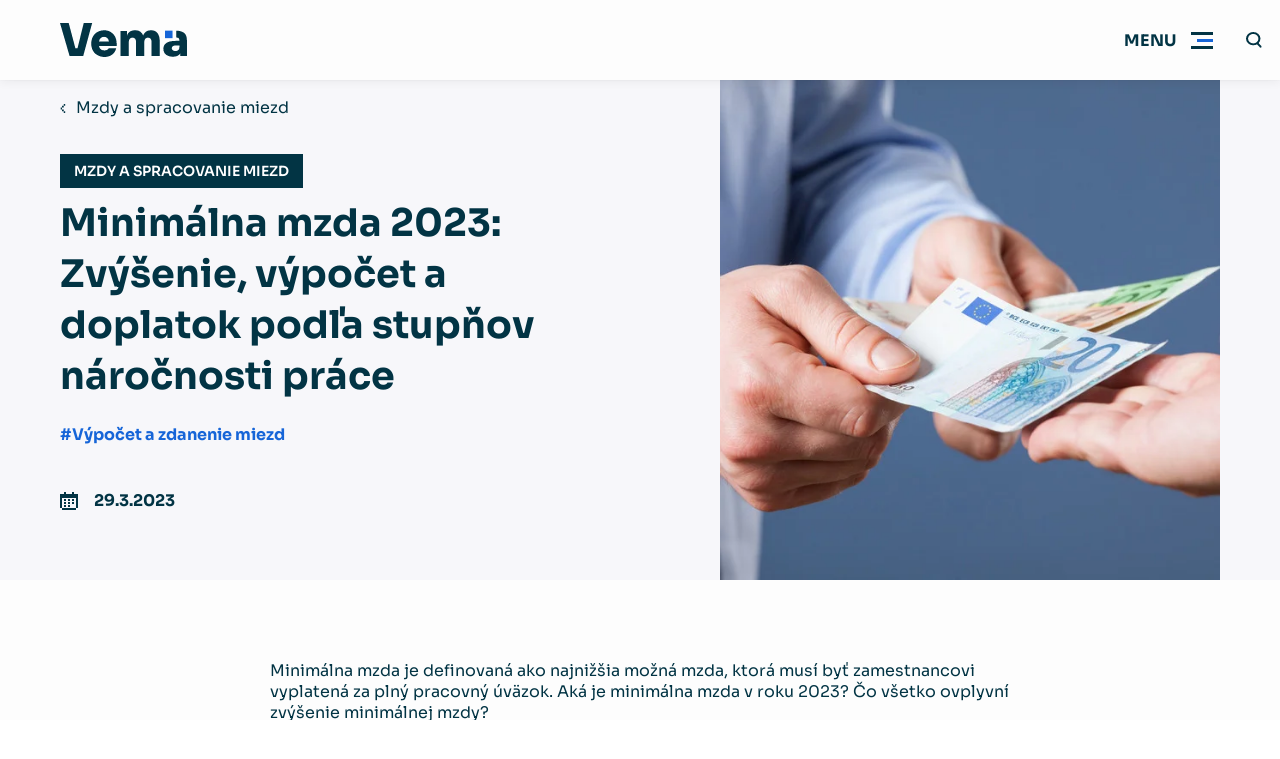

--- FILE ---
content_type: text/html; charset=UTF-8
request_url: https://www.vema.sk/sk-sk/minimalna-mzda-2023-zvysenie-vypocet-a-doplatok-podla-stupnov-narocnosti-prace
body_size: 55273
content:
<!DOCTYPE html>
<html lang="sk-sk">

    <head>
        <meta charset="utf-8"/>


    <link rel="preconnect" href="https://www.google.com">
    <link rel="preconnect" href="https://www.gstatic.com" crossorigin>


    
                    <link rel="shortcut icon" href="https://www.vema.sk/favicon.ico" type="image/x-icon">
    <meta name="viewport" content="width=device-width, initial-scale=1, maximum-scale=5">
    <meta name="description" content="Pozrite sa na aktuálne čísla minimálnej mzdy v roku 2023, ako aj na stupne náročnosti práce a prípadné doplatky." />
<meta property="og:title" content="Minimálna mzda 2023: Zvýšenie a výpočet | Vema" />
<meta name="twitter:title" content="Minimálna mzda 2023: Zvýšenie a výpočet | Vema" />
<meta property="og:description" content="Pozrite sa na aktuálne čísla minimálnej mzdy v roku 2023, ako aj na stupne náročnosti práce a prípadné doplatky." />
<meta name="twitter:description" content="Pozrite sa na aktuálne čísla minimálnej mzdy v roku 2023, ako aj na stupne náročnosti práce a prípadné doplatky." />
<meta property="og:type" content="article" />
<meta name="twitter:card" content="summary" />
<meta property="og:url" content="https://www.vema.sk/sk-sk/minimalna-mzda-2023-zvysenie-vypocet-a-doplatok-podla-stupnov-narocnosti-prace" />
<meta name="twitter:url" content="https://www.vema.sk/sk-sk/minimalna-mzda-2023-zvysenie-vypocet-a-doplatok-podla-stupnov-narocnosti-prace" />
<meta name="robots" content="index, follow" />
<link rel="canonical" href="https://www.vema.sk/sk-sk/minimalna-mzda-2023-zvysenie-vypocet-a-doplatok-podla-stupnov-narocnosti-prace" />
<style type="text/css">
/*<![CDATA[*/
:root{--color-sherpa-blue: #043F51;--font-family: "Sora", sans-serif;--max-width: 83.75rem;--gap: 1rem;--gap-small: 0.625rem;--header-height: 4rem;--header-spacing: 1rem;--sub-header-height: 3.125rem;--bar-menu-height: 3.125rem;--padding-inline: 1.5rem;--padding-block: 2.5rem}@media (min-width:990px){:root{--header-height: 5rem;--sub-header-height: 3.75rem;--bar-menu-height: 5rem;--padding-inline: 3.75rem;--padding-block: 5rem}}@media (min-width:1200px){:root{--header-spacing: 2rem}}.form-input,.form-upload__input,.form-adding__input,.form-datalist__input,.form-select select{display:block;width:100%;padding:1.072em 1.25em;background-color:rgba(255, 255, 255, 0.08);color:inherit;border:none;border-bottom:1px solid rgba(255, 255, 255, 0.4);border-radius:0;font-family:var(--font-family);font-size:1rem}.form-input:focus,.form-upload__input:focus,.form-adding__input:focus,.form-datalist__input:focus,.form-select select:focus{border-color:#FFFFFF}.background-secondary .form-input,.background-secondary .form-upload__input,.background-secondary .form-adding__input,.background-secondary .form-datalist__input,.background-secondary .form-select select,.form-select .background-secondary select{border-color:var(--color-primary)}.error .form-input,.error .form-upload__input,.error .form-adding__input,.error .form-datalist__input,.error .form-select select,.form-select .error select{border-color:var(--color-error)}.success .form-input,.success .form-upload__input,.success .form-adding__input,.success .form-datalist__input,.success .form-select select,.form-select .success select{border-color:var(--color-success)}.form--grey-light .form-input,.form--grey-light .form-upload__input,.form--grey-light .form-adding__input,.form--grey-light .form-datalist__input,.form--grey-light .form-select select,.form-select .form--grey-light select{background-color:var(--bg-grey-light);color:var(--color-primary);border-color:var(--color-primary)}.form--filled .form-input,.form--filled .form-upload__input,.form--filled .form-adding__input,.form--filled .form-datalist__input,.form--filled .form-select select,.form-select .form--filled select{background-color:var(--bg-white);border:none !important}.background-white .form--filled .form-input,.background-white .form--filled .form-upload__input,.background-white .form--filled .form-adding__input,.background-white .form--filled .form-datalist__input,.background-white .form--filled .form-select select,.form-select .background-white .form--filled select{background-color:var(--bg-grey-light)}.content ul:not([class], [data-list]) li,.sw-articles__hidden ul:not([class], [data-list]) li{position:relative;padding-left:1em}.content ul:not([class], [data-list]) li:not(:last-child),.sw-articles__hidden ul:not([class], [data-list]) li:not(:last-child){margin-bottom:0.5em}.content ul:not([class], [data-list]) li:before,.sw-articles__hidden ul:not([class], [data-list]) li:before{display:block;content:"";width:4px;height:4px;flex-shrink:0;aspect-ratio:1;background-color:var(--color-tertiary);position:absolute;left:0;top:9px}.background-tertiary .content ul:not([class], [data-list]) li:before,.background-tertiary .sw-articles__hidden ul:not([class], [data-list]) li:before{background-color:currentColor}.content ul:not([class], [data-list]):not(:first-child),.sw-articles__hidden ul:not([class], [data-list]):not(:first-child){margin-top:2.5rem}.content ul:not([class], [data-list]):not(:last-child),.sw-articles__hidden ul:not([class], [data-list]):not(:last-child){margin-bottom:2.5rem}.content a:not([class]),.content>p a:not([class]),.section__perex a:not([class]),.form-result__action-content a:not([class]){color:var(--color-hyper-link)}.background-primary .content a:not([class]),.background-primary .content>p a:not([class]),.background-primary .section__perex a:not([class]),.background-primary .form-result__action-content a:not([class]),.background-secondary .content a:not([class]),.background-secondary .content>p a:not([class]),.background-secondary .section__perex a:not([class]),.background-secondary .form-result__action-content a:not([class]),.background-tertiary .content a:not([class]),.background-tertiary .content>p a:not([class]),.background-tertiary .section__perex a:not([class]),.background-tertiary .form-result__action-content a:not([class]){color:inherit}.hero__title h1 u,.hero-blog__title h1 u,.hero-image-form__title h1 u,.hero-image-form__title h2 u,.section__title u,.megamenu__widget h1 u,.megamenu__widget h2 u,.megamenu__widget h3 u,.popup__title u{position:relative;text-decoration:none}.hero__title h1 u svg,.hero-blog__title h1 u svg,.hero-image-form__title h1 u svg,.hero-image-form__title h2 u svg,.section__title u svg,.megamenu__widget h1 u svg,.megamenu__widget h2 u svg,.megamenu__widget h3 u svg,.popup__title u svg{width:100%;height:0.3em;transition:0.6s;transition-delay:0.3s;position:absolute;top:calc(100% - .15em);left:0;pointer-events:none}@media (min-width:750px){.hero__title h1 u svg,.hero-blog__title h1 u svg,.hero-image-form__title h1 u svg,.hero-image-form__title h2 u svg,.section__title u svg,.megamenu__widget h1 u svg,.megamenu__widget h2 u svg,.megamenu__widget h3 u svg,.popup__title u svg{height:0.35em}}.hero__title h1 u svg path,.hero-blog__title h1 u svg path,.hero-image-form__title h1 u svg path,.hero-image-form__title h2 u svg path,.section__title u svg path,.megamenu__widget h1 u svg path,.megamenu__widget h2 u svg path,.megamenu__widget h3 u svg path,.popup__title u svg path{stroke:var(--underline-color)}.hero__title h1 u svg,.hero-blog__title h1 u svg,.hero-image-form__title h1 u svg,.hero-image-form__title h2 u svg,.section__title u svg{clip-path:polygon(0 -15%, 0 -15%, 0 100%, 0 100%);-webkit-clip-path:polygon(0 -15%, 0 -15%, 0 100%, 0 100%)}.animated .hero__title h1 u svg,.hero__title .animated h1 u svg,.animated .hero-blog__title h1 u svg,.hero-blog__title .animated h1 u svg,.animated .hero-image-form__title h1 u svg,.hero-image-form__title .animated h1 u svg,.animated .hero-image-form__title h2 u svg,.hero-image-form__title .animated h2 u svg,.animated .section__title u svg,.megamenu__widget h1 u svg,.megamenu__widget h2 u svg,.megamenu__widget h3 u svg{clip-path:polygon(0 -15%, 100% -15%, 100% 100%, 0 100%);-webkit-clip-path:polygon(0 -15%, 100% -15%, 100% 100%, 0 100%)}*:before,*:after,*{box-sizing:border-box}html,body{padding:0;margin:0;font-family:var(--font-family);background-color:#fff;color:var(--color-primary);-webkit-font-smoothing:antialiased;-moz-osx-font-smoothing:grayscale}html{scroll-behavior:smooth}body{}@media (max-width:1299px){body.menu-active{overflow:hidden}}h1,h2,h3,h4,h5,h6,p{margin-top:0;margin-bottom:1em}h1:first-child,h2:first-child,h3:first-child,h4:first-child,h5:first-child,h6:first-child,p:first-child{margin-top:0 !important}h1:last-child,h2:last-child,h3:last-child,h4:last-child,h5:last-child,h6:last-child,p:last-child{margin-bottom:0 !important}p,li{font-size:1rem;line-height:1.675}ul{margin:0;padding:0;list-style:none}a{color:inherit}a[href^="tel:"]{text-decoration:none}[href="#"]:not(.abtn){cursor:default !important;color:inherit !important;text-decoration:none !important}[onclick]{cursor:pointer}img{display:inline-block;max-width:100%}input,textarea,button{font-family:var(--font-family)}input ::placeholder,input :-ms-input-placeholder,input ::-ms-input-placeholder,textarea ::placeholder,textarea :-ms-input-placeholder,textarea ::-ms-input-placeholder,button ::placeholder,button :-ms-input-placeholder,button ::-ms-input-placeholder{color:var(--color-primary);font-family:var(--font-family)}::selection{background-color:var(--color-secondary);color:var(--color-secondary-text)}[class*="secondary"] ::selection,[class*="tertiary"] ::selection{background-color:var(--color-primary);color:var(--color-primary-text)}.hidden{display:none !important}[data-tippy-content]{display:inline-flex;align-items:center;justify-content:center;width:1.25em;height:1.25em;background-color:var(--color-primary);color:var(--color-primary-text);border:none;padding:0;margin:0 0.5em;transform:translateY(-0.15em)}[data-tippy-content] svg{display:inline-block;fill:currentColor;height:auto;width:auto;max-height:100%;max-width:100%}.href-color-inherit a:not([class]){color:inherit !important}.ytp-cued-thumbnail-overlay:not(:first-child){margin-top:2.5rem}.ytp-cued-thumbnail-overlay:not(:last-child){margin-bottom:2.5rem}.image-cover,.image-contain{width:100%;height:100%;object-position:center;position:absolute;top:0;right:0;bottom:0;left:0}.image-cover{object-fit:cover}.image-contain{object-fit:contain}@keyframes fadeInUp{0%{opacity:0;transform:translateY(20px)}100%{opacity:1;transform:translateY(0)}}@keyframes fadeInDown{0%{opacity:0;transform:translateY(-20px)}100%{opacity:1;transform:translateY(0)}}@keyframes fadeInRight{0%{opacity:0;transform:translateX(-20px)}100%{opacity:1;transform:translateX(0)}}@keyframes fadeInLeft{0%{opacity:0;transform:translateX(20px)}100%{opacity:1;transform:translateX(0)}}@keyframes fadeIn{0%{opacity:0}100%{opacity:1}}@keyframes inDown{0%{transform:translateY(-20px)}100%{transform:translateY(0)}}@keyframes popupFadeIn{0%{opacity:0;-webkit-transform:translateY(20px);-moz-transform:translateY(20px);-ms-transform:translateY(20px);-o-transform:translateY(20px);transform:translateY(20px)}100%{opacity:1;-webkit-transform:translateY(0);-moz-transform:translateY(0);-ms-transform:translateY(0);-o-transform:translateY(0);transform:translateY(0)}}@keyframes hoverInfBackRot{0%{transform:translateX(0) rotate(-45deg);opacity:0}30%{opacity:1}70%{opacity:1}100%{transform:translateX(10px) rotate(-45deg);opacity:0}}@keyframes pulse-ring{0%{transform:scale(0.33)}80%,100%{opacity:0}}@keyframes pulse-dot{0%{transform:scale(0.8)}50%{transform:scale(1)}100%{transform:scale(0.8)}}.hero__inner{animation-name:fadeIn;animation-duration:0.6s;animation-delay:0s;animation-fill-mode:both}.section__container{animation-name:fadeIn;animation-duration:0.6s;animation-delay:0.3s;animation-fill-mode:both}.animation-fadeUp{animation-name:fadeInUp;animation-duration:0.6s;animation-delay:0s;animation-fill-mode:both}.background-primary{background-color:var(--bg-primary)}.background-primary:not(.section),.background-primary .section__header{color:var(--color-primary-text)}.background-primary-light{background-color:var(--bg-primary-light)}.background-primary-light:not(.section),.background-primary-light .section__header{color:var(--color-primary-light-text)}.background-secondary{background-color:var(--bg-secondary)}.background-secondary:not(.section),.background-secondary .section__header{color:var(--color-secondary-text)}.background-tertiary{background-color:var(--bg-tertiary)}.background-tertiary:not(.section),.background-tertiary .section__header{color:var(--color-tertiary-text)}.background-grey-light{background-color:var(--bg-grey-light)}.background-grey-light:not(.section),.background-grey-light .section__header{color:var(--color-grey-light-text)}.background-white{background-color:var(--bg-white)}.background-white:not(.section),.background-white .section__header{color:var(--color-white-text)}@media (max-width:989px){.bp-medium{display:none !important}}@media (min-width:990px){.bp-medium-max{display:none !important}}@media (max-width:749px){.bp-small{display:none !important}}@media (min-width:750px){.bp-small-max{display:none !important}}.slick-arrow{width:3.125rem;height:3.125rem;background-color:var(--color-secondary);color:var(--color-secondary-text);border:none;text-indent:-999em;overflow:hidden;position:absolute;top:calc(50% - 3.125rem / 2);z-index:1;cursor:pointer}.slick-arrow.slick-disabled{opacity:0.2;pointer-events:none}.slick-arrow svg{position:absolute;top:50%;right:auto;bottom:auto;left:50%;transform:translate3d(-50%, -50%, 0);fill:currentColor}.slick-prev{right:calc(100% - 3.125rem + var(--padding-inline))}@media (min-width:1400px){.slick-prev{left:calc(-3.125rem - 0.9375rem);right:auto}}.slick-next{left:calc(100% - 3.125rem + var(--padding-inline))}@media (min-width:1400px){.slick-next{right:calc(-3.125rem - 0.9375rem);left:auto}}.slick-dots{display:flex;justify-content:center;position:absolute;right:0;top:calc(100% + var(--padding-block) / 2 - 0.3125rem);left:0}.slick-dots li{margin-right:0.625rem;margin-left:0.625rem}.slick-dots li button{display:block;width:0.625rem;height:0.625rem;border-radius:50%;border:none;text-indent:-999em;overflow:hidden;padding:0;background-color:var(--color-secondary);cursor:pointer}.slick-dots li:only-child{display:none}.slick-dots li.slick-active button{background-color:var(--color-primary)}.background-primary .slick-dots li.slick-active button{background-color:#ffffff}.no-padding{padding:0 !important}@media (max-width:989px){.no-padding-bottom-device{padding-bottom:0 !important}}@media (max-width:749px){.no-padding-bottom-phone{padding-bottom:0 !important}}.no-padding-top{padding-top:0 !important}.no-padding-bottom{padding-bottom:0 !important}.no-margin-top{margin-top:0 !important}.no-margin-bottomend{margin-top:0 !important}.abtn{--color: var(--color-secondary);color:var(--color-secondary-text);display:inline-flex;align-items:center;text-decoration:none;transition:background-color 0.3s, transform 0.3s, box-shadow 0.3s;white-space:nowrap;background-color:var(--color);border:none;font-size:1rem;padding:1em 1em;font-weight:700;position:relative;cursor:pointer}@media (min-width:990px){.abtn{padding:1em 1.875em}}@media (hover:hover){.abtn:not(.abtn--extensible, .abtn--bordered, .abtn--underlined, .abtn--simple):hover,[onclick]:hover .abtn:not(.abtn--extensible, .abtn--bordered, .abtn--underlined, .abtn--simple){box-shadow:1px 1px 49px -20px var(--color)}.abtn--underlined:hover,.abtn--simple:hover{text-decoration:none}.abtn--bordered:hover{text-decoration:underline}}.abtn svg{display:block;max-height:0.7142857143em;width:auto;margin-left:1em;margin-right:1em;fill:currentColor}.abtn svg:first-child{margin-left:0}.abtn svg:last-child{margin-right:0}.abtn--primary{--color: var(--color-primary);color:var(--color-primary-text)}.abtn--tertiary{--color: var(--color-tertiary);color:var(--color-tertiary-text)}.abtn--white{--color: #ffffff;color:var(--color-primary)}.abtn--grey-light{--color: var(--bg-grey-light);color:var(--color-primary)}.abtn--grey-light:hover{background-color:var(--bg-grey)}.abtn--color-inherit{--color: none;color:inherit}.abtn--bordered{border-color:transparent;background-color:transparent;color:var(--color)}.abtn--bordered::before{display:block;content:"";color:inherit;border:1px solid currentColor;opacity:0.5;position:absolute;top:0;right:0;bottom:0;left:0}.abtn--menu-border{color:var(--color-primary-text);background:none}@media (min-width:1300px){.abtn--menu-border{color:currentColor}}.abtn--menu-border::before{display:block;content:"";border:1px solid currentColor;opacity:0.5;position:absolute;top:0;right:0;bottom:0;left:0}.abtn--underlined{background-color:transparent;border-color:transparent;color:var(--color);text-decoration:underline}.abtn--simple{padding:0;background:none;text-decoration:underline;color:var(--color)}@media (hover:hover){.abtn--simple:hover{text-decoration:none}}.abtn--extensible{overflow:hidden;padding:1em 1.45em;font-size:0.875rem}.abtn--extensible span{pointer-events:none;transition:max-width 0.3s ease;max-width:0;opacity:0}.abtn--extensible svg{margin:0;transition:margin 0.3s ease}@media (hover:hover){.abtn--extensible:hover{}.abtn--extensible:hover span{max-width:15.625rem;opacity:1;transition-property:opacity;transition-duration:0.6s;transition-timing-function:ease-out}.abtn--extensible:hover svg{margin-left:1.45em}[onClick]:hover .abtn--extensible,.slick-slide:hover .abtn--extensible{}[onClick]:hover .abtn--extensible span,.slick-slide:hover .abtn--extensible span{max-width:15.625rem;opacity:1;transition-property:opacity;transition-duration:0.6s;transition-timing-function:ease-out}[onClick]:hover .abtn--extensible svg,.slick-slide:hover .abtn--extensible svg{margin-left:1.45em}}.abtn--disabled{opacity:0.2;cursor:default}@media (max-width:989px){.abtn--device-hidden{display:none}}@media (min-width:990px){.abtn--desktop-hidden{display:none}}.abtn--icon-big svg{max-height:1em}.breadcrumbs ul{display:flex}.breadcrumbs ul>li{white-space:nowrap;display:none}.breadcrumbs ul>li:nth-last-child(2){display:block}.breadcrumbs ul>li:nth-last-child(2) svg{transform:rotate(180deg);margin-left:0}.breadcrumbs ul>li:last-child{text-overflow:ellipsis;white-space:nowrap;overflow:hidden;max-width:20em}.breadcrumbs ul>li>a{font-size:1rem;text-decoration:none}@media (hover:hover){.breadcrumbs ul>li>a:hover{text-decoration:underline}}.breadcrumbs ul>li svg{display:inline-block;margin-left:0.666em;margin-right:0.666em;fill:currentColor}.breadcrumbs--alone{padding:0.9375rem var(--padding-inline);border-bottom:1px solid var(--bg-grey-light)}.breadcrumbs--alone .breadcrumbs__container{max-width:var(--max-width);margin:0 auto}.burger{display:flex;align-items:center;transition:0.3s;position:relative}@media (min-width:750px){.burger{padding-left:1.25rem}}.burger::after{display:block;content:"";height:2px;transform:scale(0, 1);transition:0.3s;background-color:var(--color-secondary);position:absolute;right:0;bottom:0;left:0}.menu-active .burger{background-color:var(--bg-grey-light)}.menu-active .burger::after{transform:scale(1, 1)}.burger__icon{display:block;width:3.25rem;height:var(--header-height);background-color:transparent;position:relative}.burger__icon .burger__inside,.burger__icon:before,.burger__icon:after{display:block;height:3px;content:"";overflow:hidden;text-indent:1000px;transition:0.3s;position:absolute;top:calc(50% - 1px);left:0.9375rem;right:0.9375rem}.burger__icon .burger__inside{background-color:var(--color-tertiary);left:1.3125rem}.menu-active .burger__icon .burger__inside{transform:scale(0, 1);opacity:0}.burger__icon:before{background-color:var(--color-primary);transform:translateY(-7px)}.menu-active .burger__icon:before{transform:rotate(45deg)}.burger__icon:after{background-color:var(--color-primary);transform:translateY(7px)}.menu-active .burger__icon:after{transform:rotate(135deg)}.burger__text{display:none}@media (min-width:750px){.burger__text{display:block;font-size:1rem;font-weight:700;text-transform:uppercase}}.menu-active .burger__open{display:none}.burger__close{display:none}.menu-active .burger__close{display:block}@media (min-width:1300px){.burger{display:none}}.content{max-width:46.25rem;margin-right:auto;margin-left:auto}.background-primary .content{color:var(--color-primary-text)}.content__perex:not(:last-child){margin-bottom:3.75rem}.content__perex>p{font-size:1rem}@media (min-width: 533.3333333333px){.content__perex>p{font-size:3vw}}@media (min-width: 600px){.content__perex>p{font-size:1.125rem}}.content>h1,.content>h2,.content>h3,.content>h4,.content>h5,.content>h6{margin-top:1em}.content>h2{font-size:1.5rem}@media (min-width: 800px){.content>h2{font-size:3vw}}@media (min-width: 1000px){.content>h2{font-size:1.875rem}}.content>h3{font-size:1rem}@media (min-width: 533.3333333333px){.content>h3{font-size:3vw}}@media (min-width: 666.6666666667px){.content>h3{font-size:1.25rem}}.content>p,.content>blockquote>p,.content>blockquote>li,.content>ul li,.content>ol li,.content th{font-size:1rem}.content ul li ul{margin:0.5em 0 1em 1em}.content ol:not([data-list-ul]){list-style-type:none;counter-reset:item;margin:0;padding:0}.content ol:not([data-list-ul]):not(:first-child){margin-top:2.5rem}.content ol:not([data-list-ul]):not(:last-child){margin-bottom:2.5rem}.content ol:not([data-list-ul])>li{display:table;counter-increment:item}.content ol:not([data-list-ul])>li:not(:last-child){margin-bottom:0.6em}.content ol:not([data-list-ul])>li::before{content:counters(item, ".") ". ";display:table-cell;font-weight:700;padding-right:0.6em}.content ol:not([data-list-ul])>li ol{margin-top:0.6em}.content ol:not([data-list-ul])>li ol>li::before{content:counters(item, ".") " "}.content>img,.content__iframe{display:block;margin:2em 0}.content>img:not(:first-child),.content__iframe:not(:first-child){margin-top:2.5rem}.content>img:not(:last-child),.content__iframe:not(:last-child){margin-bottom:2.5rem}.content__iframe{position:relative}.content__iframe::after{display:block;content:"";padding-top:55%}.content__iframe iframe{display:block;width:100%;height:100%;position:absolute;top:0;left:0}.content>blockquote{--_border-color: var(--color-tertiary);margin:0;background-color:var(--bg-white);border:1px solid var(--bg-grey-light);border-left:5px solid var(--_border-color);font-size:1rem;line-height:1.45;padding:2rem}@media (min-width: 533.3333333333px){.content>blockquote{font-size:3vw}}@media (min-width: 600px){.content>blockquote{font-size:1.125rem}}.content>blockquote:not(:first-child){margin-top:2.5rem}.content>blockquote:not(:last-child){margin-bottom:2.5rem}.content>blockquote.primary{--_border-color: var(--color-primary)}.content>blockquote.secondary{--_border-color: var(--color-secondary)}.content>blockquote.tertiary{--_border-color: var(--color-tertiary)}.content table{border-collapse:collapse}.content table:not(:first-child){margin-top:2.5rem}.content table:not(:last-child){margin-bottom:2.5rem}.content table thead th,.content table thead td{background-color:var(--color-tertiary) !important;color:var(--color-tertiary-text) !important;font-weight:700;padding:1.5em 1em}.content table th,.content table td{padding:0.75em 1em;border:1px solid var(--bg-white)}.background-white .content table th,.background-white .content table td{border-color:var(--bg-grey-light)}.content table th{background-color:var(--bg-white);font-weight:700}.background-white .content table th{background-color:var(--bg-grey-light)}.content table td{background-color:var(--bg-grey-light)}.background-white .content table td{background-color:var(--bg-white)}.content strong{font-weight:700}.content hr{border:none;height:1px;background-color:var(--color-primary);opacity:0.2}.content hr:not(:first-child){margin-top:2.5rem}.content hr:not(:last-child){margin-bottom:2.5rem}[data-list-ul]:not(:first-child){margin-top:1em}[data-list-ul]:not(:last-child){margin-bottom:1em}[data-list-ul]>li{padding-left:1.5em;font-size:1rem;position:relative}[data-list-ul]>li:not(:first-child){margin-top:1em}[data-list-ul]>li svg{font-size:inherit;width:0.625em;height:0.625em;position:absolute;left:0;top:0.45em}.hero--primary [data-list-ul],.background-primary [data-list-ul]{--color-primary: var(--color-secondary)}.hero--secondary [data-list-ul],.hero--tertiary [data-list-ul],.background-secondary [data-list-ul],.background-tertiary [data-list-ul]{--color-secondary: var(--color-primary);--color-tertiary: var(--color-primary)}[data-list-size="large"]>li{padding-left:1.75em}[data-list-size="large"]>li svg{width:1em;height:1em;top:0.24em}[data-list-color="primary"] svg{fill:var(--color-primary)}[data-list-color="secondary"] svg{fill:var(--color-secondary)}[data-list-color="tertiary"] svg{fill:var(--color-tertiary)}[data-list]:not(:first-child){margin-top:1.5em}[data-list]:not(:last-child){margin-bottom:1.5em}[data-list="checkmark"] li{padding-left:2.25em}[data-list="checkmark"] svg{width:1.25em !important;height:1.25em !important;top:0.1em !important}[data-list="arrowRight"] li{padding-left:2.25em}[data-list="arrowRight"] svg{width:1.25em !important;height:1.25em !important;top:0.25em !important}[data-list="checkbox"] li{padding-top:0.25em;padding-left:3.25em}[data-list="checkbox"] svg{width:2em !important;height:2em !important;top:0 !important}[data-align="center"]{display:flex;flex-direction:column;align-items:center}[data-align="right"]{display:flex;flex-direction:column;align-items:flex-end}.error-page{text-align:center;padding:7vh 0}.error-page__code{display:flex;justify-content:center}.error-page__code:not(:last-child){margin-bottom:5rem}.error-page__code svg{transition:0.3s;height:3.75rem;width:auto}@media (min-width:750px){.error-page__code svg{height:5rem}}@media (min-width:990px){.error-page__code svg{height:7.5rem}}.error-page__hash{margin-right:1.25rem}@media (min-width:990px){.error-page__hash{margin-right:2.5rem}}.error-page__number{margin:0 0.5rem}.error-page__title:not(:last-child){margin-bottom:1.25rem}.error-page__title h1{font-size:1.5625rem}@media (min-width: 333.3333333333px){.error-page__title h1{font-size:7.5vw}}@media (min-width: 480px){.error-page__title h1{font-size:2.25rem}}.error-page__perex:not(:last-child){margin-bottom:var(--padding-block)}.error-page__perex p{font-size:1rem}@media (min-width: 533.3333333333px){.error-page__perex p{font-size:3vw}}@media (min-width: 600px){.error-page__perex p{font-size:1.125rem}}.error-page__footer:not(:first-child){margin-top:5rem}.footer{padding:2.5rem var(--padding-inline);border-top:1px solid var(--bg-grey-light);background-color:var(--bg-white)}@media (min-width:990px){.footer{padding:3.75rem var(--padding-inline)}}.footer__container{max-width:var(--max-width);margin-right:auto;margin-left:auto}@media (min-width:990px){.footer__main{display:flex}}.footer__bottom:not(:first-child){margin-top:1.25rem}@media (min-width:990px){.footer__bottom:not(:first-child){margin-top:3.75rem;display:flex;justify-content:space-between;align-items:center;gap:4rem}}@media (min-width:990px){.footer__menu>ul{display:flex}}@media (max-width:989px){.footer__menu>ul>li{margin-bottom:0}}@media (min-width:990px){.footer__menu>ul>li{margin-right:2.5rem;max-width:12.5rem}}@media (max-width:989px){.footer__menu>ul>li>span{display:flex;align-items:center}}@media (max-width:989px){.footer__menu>ul>li.open ul{display:initial !important;margin-bottom:1.25rem}}@media (max-width:989px){.footer__menu>ul>li:not(.normal) ul{display:none}}.footer__menu>ul>li:not(.normal) ul li{font-size:0.875rem}.footer__menu>ul>li:not(.normal) ul li a{display:block;margin-bottom:1em}.footer__arrow{margin-top:-1.25em;margin-left:auto;position:relative}.footer__arrow::before{display:block;content:"";position:absolute;inset:-0.25rem -0.875rem}@media (min-width:990px){.footer__arrow{display:none}}.normal .footer__arrow{display:none}.open .footer__arrow{transform:rotate(180deg)}.footer__side{margin-top:1.25rem}@media (min-width:990px){.footer__side{margin-top:0;margin-left:auto}}.footer__side .social{margin-top:1.25rem}.footer__logo{display:block}.footer__logo:not(:first-child){margin-top:1.25rem}@media (min-width:1200px){.footer__logo:not(:first-child){margin-top:2.5rem}}.footer__logo img{display:block;height:1.875rem;object-fit:contain;width:auto}.footer__language{display:flex}.footer__lang{display:flex;align-items:center;white-space:nowrap;text-decoration:none;transition:0.3s}.footer__lang svg{fill:currentColor}.footer__lang span{font-size:0.875rem;padding-left:1em}.footer__links{margin-top:1.25rem}.footer__links a{font-size:0.875rem}.footer__copy{margin-top:1.25rem}@media (min-width:990px){.footer__copy{margin-top:0;margin-left:1.25rem}}.footer__copy p{font-size:0.875rem}.footer a{text-decoration:none;line-height:1.4;transition:0.3s}@media (hover:hover){.footer a:hover{text-decoration:underline}}.footer .highlighted{display:block;font-size:1rem;font-weight:700;margin-bottom:1em}.header{height:var(--header-height);padding:0 0 0 var(--padding-inline);transition:all 0.3s;box-shadow:0px 4px 8px rgba(0, 0, 0, 0.04), 0px 0px 2px rgba(0, 0, 0, 0.06), 0px 0px 1px rgba(0, 0, 0, 0.04);isolation:isolate;position:sticky;position:-webkit-sticky;left:0;top:0;right:0;z-index:500}.header:before{display:block;content:"";pointer-events:none;background-color:var(--bg-white);transition:all 0.3s;position:absolute;left:0;top:0;right:0;bottom:0}[data-scrolldir="down"] body:not(.noScrolled) .header{transform:translateY(calc(var(--header-height) * -1))}@media (min-width:1300px){.header{padding:0 var(--padding-inline)}}.header.transparent{margin-bottom:calc(var(--header-height) * -1)}.noScrolled .header.transparent{box-shadow:none}.noScrolled .header.transparent .search.active .search__in{transform:translateY(10px);background-color:rgba(255, 255, 255, 0.8);backdrop-filter:blur(10px)}@media (max-width:1299px){.noScrolled .header.transparent .search.active .search__in{right:var(--padding-inline);left:0}}.noScrolled .header.transparent .search__input{color:var(--color-primary)}.header.transparent .search__button{background-color:transparent !important}.header.transparent::before{background-color:transparent}.menu-active .header.transparent::before,.scrolled .header.transparent::before{background-color:var(--bg-white)}.header.transparent.text-white{color:#FFFFFF}.noScrolled .header.transparent.text-white .search.active .search__in{background-color:rgba(2, 52, 68, 0.8)}.noScrolled .header.transparent.text-white .search__input{color:var(--color-primary-text)}.menu-active .header.transparent.text-white,.scrolled .header.transparent.text-white{color:var(--color-primary)}.header.transparent.text-white .burger__icon::before,.header.transparent.text-white .burger__icon::after,.header.transparent.text-white .search__cross::before,.header.transparent.text-white .search__cross::after{background-color:var(--color-primary-text)}.menu-active .header.transparent.text-white .burger__icon::before,.scrolled .header.transparent.text-white .burger__icon::before,.menu-active .header.transparent.text-white .burger__icon::after,.scrolled .header.transparent.text-white .burger__icon::after,.menu-active .header.transparent.text-white .search__cross::before,.scrolled .header.transparent.text-white .search__cross::before,.menu-active .header.transparent.text-white .search__cross::after,.scrolled .header.transparent.text-white .search__cross::after{background-color:var(--color-primary)}.header__container{display:flex;align-items:center;max-width:var(--max-width);margin:0 auto;height:100%}@media (max-width:1299px){.header__container{position:relative}}.header__logo{display:inline-grid;grid-template-areas:"pile";place-items:center;cursor:pointer;flex-shrink:0;transition:0.3s;margin-right:auto;position:relative;max-width:9.375rem}.header__logo>*{grid-area:pile;transition:0.3s}@media (min-width:750px){.header__logo{max-width:12.5rem}}@media (min-width:1400px){.header__logo{max-width:15.625rem}}.header__logo .logo-transparent{opacity:0}.header.transparent .header__logo .logo-transparent{opacity:1}.menu-active .header__logo .logo-transparent,.scrolled .header.transparent .header__logo .logo-transparent{opacity:0}.noScrolled:not(.menu-active) .header.transparent .header__logo .logo-default{opacity:0}.header__logo svg,.header__logo img{display:block;width:auto;height:1.875rem;object-fit:contain;object-position:left center}@media (max-width:749px){.header__logo svg,.header__logo img{max-width:6.875rem}}@media (min-width:990px){.header__logo svg,.header__logo img{height:2.125rem}}.header__logged-lang{position:fixed;left:0;top:0}@media (min-width:1300px){.header.has-always-open{margin-bottom:var(--header-height)}}.hero{--color: var(--color-tertiary);color:var(--color-tertiary-text);position:relative;isolation:isolate;z-index:1;transition:padding-inline 0.3s}.hero--primary{--color: var(--color-primary);color:var(--color-primary-text)}.hero--secondary{--color: var(--color-secondary);color:var(--color-secondary-text)}.hero--logo-white-text .hero__logo-text{color:#ffffff}.hero--white-underline .underline path{stroke:#fff}.hero--white-button .abtn{--color: #ffffff;color:var(--color-primary)}@media (min-width:990px){.hero{padding-right:var(--padding-inline);padding-left:var(--padding-inline)}}.hero::before{display:block;content:"";background:-moz-linear-gradient(top, rgba(0, 0, 0, 0.3) 0%, rgba(0, 0, 0, 0) 100%);background:-webkit-linear-gradient(top, rgba(0, 0, 0, 0.3) 0%, rgba(0, 0, 0, 0) 100%);background:linear-gradient(to bottom, rgba(0, 0, 0, 0.3) 0%, rgba(0, 0, 0, 0) 100%);height:3.125rem;position:absolute;top:0;right:0;left:0;z-index:1}.hero__media{display:flex;align-items:flex-end;position:relative;background-color:var(--bg-grey-light);overflow:hidden}.hero__media::before{display:block;content:"";padding-top:calc((667 / 1000) * 100%);float:left}@media (min-width:750px){.hero__media{overflow:hidden;position:absolute;top:0;right:0;bottom:0;left:0;z-index:-1}.hero__media::before{display:block;content:"";padding-top:calc((1 / 1) * 0%);float:left}}.hero__media-background{max-width:120rem;margin:0 auto;background-size:cover;background-position:100% 50%;position:absolute;top:0;right:0;bottom:0;left:0}@media (min-width:750px){.hero__media-background{background-position:50% 50%}}.hero__media-background video{position:absolute;top:0;left:0;height:100%;width:100%;object-fit:cover;object-position:50% 0%}.hero__blur{position:absolute;top:0;right:0;bottom:0;left:0;z-index:-1}.hero__blur::after{display:block;content:"";backdrop-filter:blur(50px);position:absolute;top:0;right:0;bottom:0;left:0}.hero__person{width:100%;max-width:var(--max-width);margin-right:auto;margin-left:auto;position:absolute;top:0;right:0;bottom:0;left:0}.hero__person img{display:block;height:95%;margin-top:5%;margin-right:auto;margin-left:auto}@media (min-width:750px){.hero__person img{margin-right:0}}.hero__container{max-width:var(--max-width);margin-right:auto;margin-left:auto}@media (min-width:750px){.hero__container{display:flex;padding-top:6.25rem;position:relative}}@media (min-width:990px){.hero__container{padding-top:6.25rem}}.hero__container .breadcrumbs{color:#ffffff;position:absolute;left:var(--padding-inline);top:0.9375rem;z-index:2}@media (min-width:990px){.hero__container .breadcrumbs{left:0}}.hero__content{display:flex;align-items:center;position:relative;z-index:1;padding:1.875rem;width:100%;max-width:30.75rem;overflow:hidden;overflow:visible}.hero__content::before{display:block;content:"";padding-top:calc((1 / 1) * 100%);float:left}@media (min-width:750px){.hero__content{padding:4.0625rem;margin-bottom:-3.125rem}}@media (min-width:30.75rem) and (max-width:749px){.hero__content{margin-right:auto;margin-left:auto;margin-top:-3.4375rem}}.hero__content .breadcrumbs{display:none;color:inherit}.hero__video{flex-grow:1;position:relative}.hero__video .play-button{--size: 3.5rem;background-color:rgba(255, 255, 255, 0.9)}.hero__video--device{position:absolute;top:0;right:0;bottom:0;left:0}@media (min-width:750px){.hero__video--device{display:none}}.hero__video--desktop{display:none}@media (min-width:750px){.hero__video--desktop{display:block;margin-top:-6.25rem;margin-bottom:3.125rem}}@media (min-width:990px){.hero__video--desktop{margin-top:-9.375rem}}.hero__background{background-color:var(--color);position:absolute;top:0;right:0;bottom:0;left:0;z-index:-1}.hero__background-border{--border-width: 0.25rem;border:var(--border-width) solid currentColor;pointer-events:none;position:absolute;top:0.5rem;right:0.5rem;bottom:0.5rem;left:0.5rem}.border-white .hero__background-border{border-color:var(--bg-white)}@media (min-width:750px){.hero__background-border{--border-width: 0.3125rem;top:1.25rem;right:1.25rem;bottom:1.25rem;left:1.25rem}}.hero__background-border svg{fill:var(--color);height:var(--border-width);width:auto;position:absolute;top:calc(var(--border-width) * -1);right:1rem}.hero__inner{display:flex;flex-direction:column;flex-grow:1}.hero__title:not(:last-child){margin-bottom:1.25rem}.hero__title h1{font-size:1.5625rem}@media (min-width: 333.3333333333px){.hero__title h1{font-size:7.5vw}}@media (min-width: 493.3333333333px){.hero__title h1{font-size:2.3125rem}}.hero__title u svg{top:calc(100% - 0.15em)}.hero__perex{width:100%;max-width:42.5rem;margin-right:auto;margin-left:auto}.hero__perex p{font-size:1rem}.hero__footer{display:flex;width:100%}.hero--onlyTitle .hero__footer{align-items:center;justify-content:center}.hero__footer:not(:first-child){padding-top:1.25rem}.hero__widget:not(:first-child){margin-top:3.125rem}.hero__buttons{display:flex;flex-wrap:wrap;row-gap:0.3125rem;column-gap:0.9375rem}.hero__logo{display:none}@media (min-width:750px){.hero__logo{display:flex;justify-content:flex-end;align-items:center;white-space:nowrap;text-decoration:none;position:absolute;right:1.25rem;bottom:1.25rem}}.hero__logo img{display:block;object-fit:contain;object-position:center;width:auto;height:auto;max-width:9.375rem;max-height:1.875rem}.hero__logo-text{margin-right:0.9375rem}.hero__logo-text p{font-size:1rem;font-weight:700}.hero:not(.hero--person, .hero--opacity, .hero--medium, .hero--onlyTitle)+.section{padding-top:calc(var(--padding-block) + 3.125rem)}.hero__background-image{position:absolute;top:0;left:0;width:100%;height:100%;object-fit:cover;object-position:center}.hero--person .hero__media-background{top:-16px;right:-16px;bottom:-16px;left:-16px;filter:blur(4px)}.hero--person .hero__content{margin-bottom:0}.hero--person .hero__content>.breadcrumbs{display:none}@media (min-width:990px){.hero--opacity::before{display:none}}.hero--opacity .hero__media{bottom:0}.hero--opacity .hero__container{padding-top:0}.hero--opacity .hero__container>.breadcrumbs{display:block}@media (min-width:750px){.hero--opacity .hero__container>.breadcrumbs{display:none}}.hero--opacity .hero__content{margin-bottom:0}@media (min-width:990px){.hero--opacity .hero__content{max-width:37.5rem}}.hero--opacity .hero__content>.breadcrumbs{display:none}@media (min-width:750px){.hero--opacity .hero__content>.breadcrumbs{display:block;left:1.875rem}}.hero--opacity .hero__inner{justify-content:center}@media (min-width:990px){.hero--opacity .hero__title:not(:last-child){margin-bottom:1.875rem}}.hero--opacity .hero__title h1{font-size:1.5rem}@media (min-width: 800px){.hero--opacity .hero__title h1{font-size:3vw}}@media (min-width: 1100px){.hero--opacity .hero__title h1{font-size:2.0625rem}}@media (min-width:990px){.hero--opacity .hero__footer:not(:first-child){padding-top:2.5rem}}@media (min-width:750px){.hero--opacity .hero__background{opacity:0.85}}.hero--opacity .hero__background-border{display:none}@media (min-width:990px){.hero--medium{background-color:var(--color-primary)}}.hero--medium::before{display:none}.hero--medium .hero__media{bottom:0;left:50vw}@media (min-width:990px){.hero--medium .hero__media{left:38vw}}@media (min-width:1700px){.hero--medium .hero__media{left:calc(50vw - var(--max-width) / 2 + 31.25rem - 3.125rem)}}@media (max-width:749px){.hero--medium .hero__media{position:absolute;top:0;right:0;bottom:calc(50% - 2rem);left:0}.hero--medium .hero__media::after{display:block;content:"";background-color:var(--color-primary);opacity:0.9;position:absolute;top:0;right:0;bottom:0;left:0}}@media (max-width:479px){.hero--medium .hero__media{bottom:calc(50% - 1.25rem)}.hero--medium .hero__media::after{opacity:1}}.hero--medium .hero__media-background{background-position:85% 50%}@media (min-width:750px){.hero--medium .hero__media-background{background-position:50% 50%}}@media (max-width:479px){.hero--medium .hero__media-background{background-image:none !important}}.hero--medium .hero__container{padding-top:0}@media (max-width:749px){.hero--medium .hero__container{padding-top:4.125rem}}@media (max-width:479px){.hero--medium .hero__container{padding-top:3.375rem}}.hero--medium .hero__container>.breadcrumbs{display:block}@media (min-width:750px){.hero--medium .hero__container>.breadcrumbs{display:none}}.hero--medium .hero__content{margin-top:0;margin-bottom:0}@media (min-width:990px){.hero--medium .hero__content{max-width:31.25rem}}.hero--medium .hero__content>.breadcrumbs{display:none}@media (min-width:750px){.hero--medium .hero__content>.breadcrumbs{display:block;left:1.875rem}}@media (min-width:990px){.hero--medium .hero__title:not(:last-child){margin-bottom:1.875rem}}.hero--medium .hero__title h1{font-size:1.5rem}@media (min-width: 800px){.hero--medium .hero__title h1{font-size:3vw}}@media (min-width: 1100px){.hero--medium .hero__title h1{font-size:2.0625rem}}@media (min-width:990px){.hero--medium .hero__footer:not(:first-child){padding-top:2.5rem}}.hero--medium .hero__background-border{display:none}.hero--onlyTitle{text-align:center;padding-right:var(--padding-inline);padding-left:var(--padding-inline);color:inherit}.hero--onlyTitle.hero--tertiary{background-color:var(--color-tertiary);color:var(--color-tertiary-text)}.hero--onlyTitle.hero--tertiary .form-select{color:var(--color-primary)}.hero--onlyTitle::before{display:none}.hero--onlyTitle .hero__container{display:flex;align-items:center;justify-content:center;min-height:20rem;padding-top:4.0625rem;padding-bottom:4.0625rem;position:relative}.hero--onlyTitle .hero__content{display:block;color:inherit;width:100%;margin-top:0;margin-bottom:0;padding:0;overflow:hidden;overflow:visible;max-width:none}.hero--onlyTitle .hero__content::before{display:block;content:"";padding-top:calc((1 / 1) * 0%);float:left}.hero--onlyTitle .hero__content::before,.hero--onlyTitle .hero__content::after{display:none}.hero--onlyTitle .hero__inner{display:block;overflow:hidden;overflow:visible}.hero--onlyTitle .hero__inner::before{display:block;content:"";padding-top:calc((1 / 1) * 0%);float:left}.hero--onlyTitle .hero__inner::before{display:none}.hero--onlyTitle .hero__title:not(:last-child){margin-bottom:1.875rem}.hero--onlyTitle .hero__title h1{font-size:1.5rem}@media (min-width: 800px){.hero--onlyTitle .hero__title h1{font-size:3vw}}@media (min-width: 1100px){.hero--onlyTitle .hero__title h1{font-size:2.0625rem}}.hero--onlyTitle .hero__perex{max-width:61.875rem}.hero--onlyTitle .hero__perex img{width:auto;height:auto;max-height:4rem;margin-left:auto;margin-right:auto}.hero--onlyTitle .hero__background{display:none}.hero--onlyTitle .breadcrumbs{color:inherit;left:0}@media (min-width:990px){.hero-blog{padding-right:var(--padding-inline);padding-left:var(--padding-inline)}}.hero-blog__container{max-width:var(--max-width);margin-right:auto;margin-left:auto;position:relative}@media (min-width:990px){.hero-blog__container{display:flex;align-items:center}}.hero-blog__container .breadcrumbs{position:absolute;left:var(--padding-inline);top:0.9375rem;z-index:2}@media (min-width:990px){.hero-blog__container .breadcrumbs{left:0}}.hero-blog__content{flex-grow:1;padding-top:3.125rem;padding-bottom:1.875rem;padding-right:var(--padding-inline);padding-left:var(--padding-inline)}@media (min-width:990px){.hero-blog__content{padding-left:0;padding-bottom:3.125rem}}@media (min-width:1200px){.hero-blog__content{padding-right:6.25rem}}.hero-blog__media{width:100%;flex-shrink:0;background-size:contain;background-repeat:no-repeat;overflow:hidden}.hero-blog__media::before{display:block;content:"";padding-top:calc((1 / 1) * 100%);float:left}@media (min-width:990px){.hero-blog__media{max-width:31.25rem}}.hero-blog__tags:not(:last-child){margin-bottom:0.625rem}.hero-blog__title{max-width:40.625rem}.hero-blog__title:not(:last-child){margin-bottom:1.25rem}.hero-blog__title h1{font-size:1.5625rem;line-height:1.35}@media (min-width: 333.3333333333px){.hero-blog__title h1{font-size:7.5vw}}@media (min-width: 506.6666666667px){.hero-blog__title h1{font-size:2.375rem}}.hero-blog__perex:not(:last-child){margin-bottom:1.875rem}.hero-blog__perex p{font-size:1rem;font-weight:700}@media (min-width: 533.3333333333px){.hero-blog__perex p{font-size:3vw}}@media (min-width: 600px){.hero-blog__perex p{font-size:1.125rem}}.hero-blog__info:not(:first-child){margin-top:2.5rem}.hero-blog__info .info:not(:first-child){margin-top:1.25rem}.hero-blog__footer:not(:first-child){margin-top:1.875rem}.hero-image-form{--_widget-overflow: 3.125rem;padding-bottom:var(--_widget-overflow);overflow:hidden}.hero-image-form__content{padding-right:var(--padding-inline);padding-left:var(--padding-inline);color:var(--color-primary-text);position:relative}.hero-image-form__content-container{display:flex;flex-wrap:wrap;justify-content:space-between;max-width:var(--max-width);margin:0 auto;position:relative;z-index:10}@media (max-width:989px){.hero-image-form__content-inner{padding:4rem 0;width:100%;text-align:center;position:relative}}@media (min-width:990px){.hero-image-form__content-inner{width:50%;padding:9.375rem 0 12.5rem 0}.hero-image-form__content-inner:not(:last-child){padding-right:var(--padding-inline)}}.hero-image-form__title:not(:last-child){margin-bottom:2.1875rem}.hero-image-form__title h1,.hero-image-form__title h2{font-size:1.5625rem;font-weight:700}@media (min-width: 333.3333333333px){.hero-image-form__title h1,.hero-image-form__title h2{font-size:7.5vw}}@media (min-width: 480px){.hero-image-form__title h1,.hero-image-form__title h2{font-size:2.25rem}}.hero-image-form__perex p{font-size:1rem}.hero-image-form__background{pointer-events:none;position:absolute;top:0;right:0;bottom:0;left:0}@media (max-width:989px){.hero-image-form__background.desktop{display:none}}.hero-image-form__background.device{top:-3.125rem;right:calc(var(--padding-inline) * -1);left:calc(var(--padding-inline) * -1);z-index:-1}@media (min-width:480px){.hero-image-form__background.device{bottom:-100%}}@media (min-width:990px){.hero-image-form__background.device{display:none}}.hero-image-form__background::before,.hero-image-form__background::after{display:block;content:"";position:absolute;top:0;right:0;left:0}.hero-image-form__background::before{background-color:var(--color-primary);opacity:0.6;bottom:0;z-index:2}.hero-image-form__background::after{height:3.125rem;background-image:linear-gradient(0deg, rgba(0, 0, 0, 0), rgba(0, 0, 0, 0.3))}.hero-image-form__background img{display:block;width:100%;height:100%;object-fit:cover;object-position:center}.hero-image-form--no-image .hero-image-form__content{color:inherit;background-color:var(--bg-primary-light)}.hero-image-form--no-image .form{background-color:var(--color-primary) !important;color:var(--color-primary-text) !important}.hero-image-form .breadcrumbs{display:flex;align-items:center;width:100%;height:3.125rem}.hero-image-form .form{width:calc(100% + var(--padding-inline) * 2);height:100%;margin:0 calc(var(--padding-inline) * -1);background-color:var(--color-tertiary);color:var(--color-tertiary-text);padding:2.5rem var(--padding-inline)}@media (min-width:480px){.hero-image-form .form{padding:3.125rem 3.75rem;width:100%;max-width:32.5rem;margin:0 auto}}@media (min-width:990px){.hero-image-form .form{width:50%;margin:0 0 calc(var(--_widget-overflow) * -1) 0;padding:2.5rem}}@media (min-width:1200px){.hero-image-form .form{padding:3.125rem 3.75rem;height:auto}}.language{overflow:hidden}.language__items{display:grid;grid-template-columns:repeat(auto-fit, minmax(15.625rem, 1fr));margin:-1px}.flag-langswitch .language__items{grid-template-columns:1fr}.language__item{display:flex;padding:2rem;position:relative}.flag-langswitch .language__item{padding:0.75rem;align-items:center}.language__item::before,.language__item::after{display:block;content:"";background-color:var(--color-primary-text);opacity:0.1;position:absolute}.language__item::before{width:1px;top:1rem;right:0;bottom:1rem}.language__item::after{height:1px;bottom:0;right:1rem;left:1rem}.language__media{display:flex;justify-content:center;align-items:center;width:2.5rem;height:2.5rem;margin-right:1.5rem;position:relative}.flag-langswitch .language__media{width:2rem;height:2rem;margin-right:1rem;border-radius:50%;overflow:hidden}.language__media::before{display:block;content:"";background-color:var(--color-primary-text);opacity:0.1;position:absolute;top:0;right:0;bottom:0;left:0}.language__media>svg{fill:var(--color-primary-text)}.language__flag{width:100%;height:100%;position:relative}.language__flag svg{display:block;width:100%;height:100%;position:absolute;top:0;left:0}.language__content{font-size:1rem}.flag-langswitch .language__content{font-size:1rem}.language__content h3{margin-bottom:0.5em;font-size:inherit}.language__content ul li{font-size:inherit}.menu{--_spacing: 0.625rem;display:flex;align-items:center;height:var(--header-height);color:inherit;transition:0.3s}@media (min-width:1300px){.menu{--_spacing: 1.25rem}}.sub-header .menu{display:block !important;position:static;overflow:visible;height:var(--sub-header-height);padding-top:0;padding-right:var(--padding-inline);opacity:1}.sub-header .menu .menu{opacity:1;height:100%}.sub-header .menu ul{display:flex;align-items:center;height:100%}.sub-header .menu ul li{height:100%;margin-left:var(--_spacing);background:none}.sub-header .menu ul li:last-child{padding-right:var(--_spacing)}.sub-header .menu ul li a{display:flex;align-items:center;height:100%;padding:0 var(--_spacing) 0 0;white-space:nowrap;line-height:1.2}.menu a:not(.abtn){display:flex;padding:0.625rem 1.5625rem;text-decoration:none;color:inherit;font-weight:400}@media (min-width:1300px){.menu a:not(.abtn){line-height:1.1;padding:0}}.menu__container{display:flex;flex-direction:column;max-width:25rem;margin:0 auto}@media (min-width:1300px){.menu__container{flex-direction:row;align-items:center;max-width:none}}.menu__container>ul{display:flex;height:100%}.menu__container>ul>li{position:relative;margin-left:var(--_spacing);white-space:nowrap}@media (min-width:1300px){.menu__container>ul>li.menu__hasMegamenu{position:static !important}}@media (min-width:1300px){.menu__container>ul>li{display:flex;align-items:center;height:var(--header-height)}.menu__container>ul>li:hover .menu__sub,.menu__container>ul>li:hover .bar-menu,.menu__container>ul>li:hover .megamenu,.menu__container>ul>li.focus .menu__sub,.menu__container>ul>li.focus .bar-menu,.menu__container>ul>li.focus .megamenu{opacity:1;pointer-events:auto;transform:translateY(0) translateX(0)}.menu__container>ul>li:hover .menu__arrow,.menu__container>ul>li.focus .menu__arrow{transform:rotate(180deg)}}.menu__container>ul>li:not(.menu__hasSub) .menu__arrow{transform:rotate(-90deg);pointer-events:none}@media (min-width:1300px){.menu__container>ul>li:not(.menu__hasSub) .menu__arrow{display:none}}.menu__container>ul>li>span{display:flex;align-items:center;position:relative}.menu__container>ul>li>a:not(.abtn){display:inline-flex;align-items:center;font-size:1rem;height:var(--header-height);white-space:nowrap;position:relative}.sub-header .menu__container>ul>li>a:not(.abtn){height:var(--sub-header-height)}@media (min-width:1300px){.sub-header .menu__container>ul>li>a:not(.abtn)::after{display:block;content:"";height:2px;opacity:0;background-color:var(--color-secondary);position:absolute;right:0;bottom:0;left:0}}@media (hover:hover){.menu__container>ul>li.active .menu__underline,.menu__container>ul>li:hover .menu__underline{clip-path:polygon(0 0, 0 100%, 100% 100%, 100% 0);-webkit-clip-path:polygon(0 0, 0 100%, 100% 100%, 100% 0)}}.menu__container>ul>li.active a::after,.menu__container>ul>li:hover a::after{opacity:1 !important}@media (min-width:1300px){.menu__container>ul+ul{padding-left:1em}}.menu__arrow{display:block;content:"";width:0.5625em;height:0.5625em;position:absolute;right:0;top:36px}@media (min-width:1300px){.menu__arrow{position:static;margin-left:0.3125em;top:unset;right:unset}}.menu__arrow svg{display:block;width:100%;height:100%;fill:currentColor}.menu__underline{display:none}@media (min-width:1300px){.menu__underline{display:block;transition:0.3s;clip-path:polygon(0 0, 0 0, 0 100%, 0 100%);-webkit-clip-path:polygon(0 0, 0 0, 0 100%, 0 100%);height:0.6em;position:absolute;right:0;bottom:-0.5em;left:0}.menu__underline svg{display:block;width:100%;height:0.5em;fill:none;stroke:var(--color-secondary);stroke-width:2.52;stroke-linecap:round;stroke-linejoin:round;position:absolute;top:0;left:0;pointer-events:none}}.menu__sub{display:none;background-color:var(--color-sherpa-blue);padding:0.625rem 0}.open .menu__sub{display:block}@media (min-width:1300px){.menu__sub{display:flex !important;opacity:0;pointer-events:none;background-color:#fff;color:var(--color-primary);box-shadow:0px 4px 8px rgba(0, 0, 0, 0.04), 0px 0px 2px rgba(0, 0, 0, 0.06), 0px 0px 1px rgba(0, 0, 0, 0.04);border-top:1px solid var(--bg-grey-light);padding:1.5rem;transition:transform 0.2s, opacity 0.2s;transform:translateY(-1.25rem);position:absolute;left:0;top:100%}.open .menu__sub{opacity:1;pointer-events:auto;transform:translateY(0rem)}[data-scrolldir="down"] .menu__sub{opacity:0 !important;pointer-events:none !important}}.menu__group:first-child .menu__title{margin-top:0}@media (min-width:1300px){.menu__group+.menu__group{margin-left:2.5rem}}@media (min-width:1300px){.menu__group>ul>li:not(:last-child){margin-bottom:0.625rem}}.menu__group>ul>li a:not(.abtn){display:block;white-space:nowrap;transition:0.3s;font-size:1rem;line-height:1.5}@media (min-width:1300px){.menu__group>ul>li a:not(.abtn){color:var(--color-primary)}.menu__group>ul>li a:not(.abtn)[href]:hover{color:var(--color-hyper-link)}}.menu__category{display:flex}.menu__category>ul{margin:0;padding:0;width:100%;list-style:none}@media (min-width:1300px){.menu__category>ul{column-count:2;column-gap:3.75rem;width:auto}}.menu__category>ul>li{break-inside:avoid-column}@media (min-width:1300px){.menu__category>ul>li{min-width:17.5rem}}.menu__category>ul>li:not(:last-child){display:block}@media (min-width:1300px){.menu__category>ul>li:not(:last-child){margin-bottom:1.875rem}}.menu__category>ul>li a:not(.abtn){display:block;transition:0.3s}@media (hover:hover){.menu__category>ul>li a:not(.abtn):hover{color:var(--color-hyper-link)}}@media (max-width:1299px){.menu__category>ul>li.active{color:var(--color-secondary)}}@media (min-width:1300px){.menu__head{display:inline-block;padding-left:1.875rem;margin-bottom:0.625rem;position:relative}.menu__head span{font-size:1rem;line-height:1;font-weight:600;margin:0}}.menu__icon{display:none}@media (min-width:1300px){.menu__icon{display:block;width:1.375rem;height:1.375rem;transition:0.3s;background-size:contain;background-position:center;background-repeat:no-repeat;position:absolute;left:0;top:0}}.menu__perex{display:none}@media (min-width:1300px){.menu__perex{display:block;max-width:18.75rem}.menu__perex p{line-height:1.5;color:var(--color-primary);transition:0.3s}}.menu .menu__all{font-size:1rem;line-height:1.5}@media (min-width:1300px){.menu .menu__all{display:none}}.menu__title{margin-top:1.25rem;margin-bottom:0.625rem !important}@media (min-width:1300px){.menu__title{margin-top:0}}.menu__title a{font-size:1rem;line-height:1.668;font-weight:700 !important;white-space:nowrap;margin:0 !important}.menu__buttons{display:flex;flex-direction:column;column-gap:1.25rem;row-gap:1rem;width:100%;max-width:25rem;margin:auto auto 0 auto;padding-top:3.125rem}@media (min-width:1300px){.menu__buttons{width:auto;max-width:none;margin:0 0 0 1.25rem;padding-top:0;flex-direction:row}}.menu__buttons .abtn{padding:0.8575em 1.475em;font-size:1rem;justify-content:center}@media (max-width:1299px){.menu{display:flex;flex-direction:column;height:auto;padding:1.5625rem var(--padding-inline) 3.125rem var(--padding-inline);overflow:auto;pointer-events:none;opacity:0;background-color:var(--color-primary);position:fixed;left:0;top:var(--header-height);right:0;bottom:0;z-index:-1}.menu-active .header .menu{pointer-events:visible;opacity:1}.sub-header .menu{background-color:inherit;top:calc(var(--header-height) + var(--sub-header-height));bottom:auto;height:auto;max-height:calc(100vh - var(--header-height) - var(--sub-header-height));padding-bottom:0}.sub-header-menu-active .sub-header .menu{display:block}.menu .menu__container{flex-grow:1}.menu .menu__container>ul{height:auto;display:flex;flex-wrap:wrap;color:var(--color-primary-text);max-width:25rem;margin-right:auto;margin-left:auto}.menu .menu__container>ul>li{width:100%;margin:0;position:relative}.menu .menu__container>ul>li::after{display:block;content:"";height:1px;background-color:var(--color-primary-text);opacity:0.15;position:absolute;right:0;bottom:0;left:0}.menu .menu__container>ul>li>span>a:not(.abtn){display:block;width:100%;font-size:1.0625rem;line-height:1.668;padding:1em 1.5rem;height:auto}.menu .menu__container>ul>li.active>span>a:not(.abtn){color:var(--color-secondary)}.menu .menu__container>ul>li .menu__arrow{height:auto;width:var(--header-height);background-size:0.5rem;top:0;right:0;bottom:0;z-index:100}.menu .menu__container>ul>li .menu__arrow svg{width:0.625rem;height:0.625rem;position:absolute;fill:var(--color-secondary);top:calc(50% - 0.3125rem);left:calc(50% - 0.3125rem)}.menu .menu__container>ul>li.open .menu__arrow{transform:rotate(180deg)}}.megamenu{white-space:normal;background-color:var(--color-sherpa-blue);transition:0.3s;padding-top:0.625rem}@media (max-width:1299px){.megamenu{display:none}.open .megamenu{display:block}}@media (min-width:1300px){.megamenu{opacity:0;transform:translateX(-1.25rem);pointer-events:none;padding:0;background-color:var(--bg-grey-light);box-shadow:0 3px 6px rgba(0, 0, 0, 0.08);position:absolute;top:var(--header-height);left:0;right:0}[data-scrolldir="down"] .megamenu{opacity:0 !important;pointer-events:none !important}}.megamenu__container{display:flex;flex-direction:column;max-width:120rem;margin:0 auto}@media (min-width:1300px){.megamenu__container{flex-direction:row}}.megamenu__widget{display:flex;flex-direction:column;justify-content:center;align-items:center}@media (min-width:1300px){.megamenu__widget{width:23%;min-width:18.75rem}.megamenu__widget>div{height:100%}}.megamenu__widget h1,.megamenu__widget h2,.megamenu__widget h3{font-size:1.25rem;line-height:1.35}@media (min-width: 666.6666666667px){.megamenu__widget h1,.megamenu__widget h2,.megamenu__widget h3{font-size:3vw}}@media (min-width: 933.3333333333px){.megamenu__widget h1,.megamenu__widget h2,.megamenu__widget h3{font-size:1.75rem}}.megamenu__widget .w-media-content__title{order:1;margin-bottom:2.5rem}.megamenu__widget .w-media-content__small{order:2}.megamenu__widget .w-media-content__button{order:3}.megamenu__widget *{text-align:left !important}@media (min-width:1300px){.megamenu__cols{display:flex;column-gap:1.875rem;width:77%;padding:3.75rem 3.75rem 5rem 3.75rem;max-height:calc(100vh - var(--header-height));overflow:auto}}@media (max-width:1299px){.megamenu__col{margin-top:1.25rem}.megamenu__col:last-child{padding-bottom:0.625rem}}@media (min-width:1300px){.megamenu__col{flex-grow:1;flex-basis:0}}@media (max-width:1299px){.megamenu__title{margin-bottom:0.625rem;padding:0.625rem 1.5625rem;text-transform:uppercase}}@media (min-width:1300px){.megamenu__title{margin-bottom:1.25rem}}.megamenu__title h3{font-size:1rem;line-height:1.668;font-weight:700 !important}@media (min-width:1300px){.megamenu__title h3{font-size:1rem}}@media (min-width:1300px) and (min-width: 533.3333333333px){.megamenu__title h3{font-size:3vw}}@media (min-width:1300px) and (min-width: 600px){.megamenu__title h3{font-size:1.125rem}}.megamenu__title h3>a.megamenu__title--link{font-size:1rem;line-height:1.668;font-weight:700 !important;display:flex;align-items:center;gap:1.5rem;transition:0.3s;width:fit-content;padding:0}.megamenu__title h3>a.megamenu__title--link svg{width:0.5rem;height:0.8125rem;transition:0.3s;fill:currentColor}.megamenu__title h3>a.megamenu__title--link:hover{color:var(--color-tertiary) !important}.megamenu__title h3>a.megamenu__title--link:hover svg{transform:translateX(0.25rem) !important}@media (min-width:1300px){.megamenu__title h3>a.megamenu__title--link{font-size:1rem}}@media (min-width:1300px) and (min-width: 533.3333333333px){.megamenu__title h3>a.megamenu__title--link{font-size:3vw}}@media (min-width:1300px) and (min-width: 600px){.megamenu__title h3>a.megamenu__title--link{font-size:1.125rem}}@media (max-width:1299px){.megamenu__title h3>a.megamenu__title--link:hover{color:var(--color-secondary) !important}}@media (max-width:1299px){.megamenu__title.empty{display:none}.megamenu__title.empty+.megamenu__items{margin-top:-1.25rem}}.megamenu__title span{user-select:none}@media (min-width:1300px){.megamenu__items li:not(:first-child){margin-top:0.75rem}}.megamenu__items li svg{flex-shrink:0;margin-left:1.25rem;fill:currentColor}@media (max-width:1299px){.megamenu__items li svg{display:none}}@media (max-width:1299px){.megamenu__items a span{display:inline-block;margin-right:0.25rem}}@media (min-width:1300px){.megamenu__items a{display:flex;align-items:center;justify-content:space-between;font-size:1rem;text-decoration:none;transition:0.3s;min-height:3.625rem;padding:0.25rem 1.25rem !important;background-color:var(--bg-white);border:1px solid var(--bg-grey);color:var(--color-primary);position:relative}.megamenu__items a:hover{color:var(--color-tertiary) !important;box-shadow:0 3px 6px rgba(0, 0, 0, 0.08)}}.megamenu__image:not(:first-child),.megamenu__button:not(:first-child){margin-top:1.25rem}@media (max-width:1299px){.megamenu__image{display:none}}.megamenu__tag{background-color:var(--color-secondary);color:var(--color-secondary-text);font-size:1rem;font-weight:700;line-height:1;padding:0.1875rem 0.3125rem;text-transform:uppercase}@media (max-width:1299px){.megamenu__tag{align-self:center}}@media (min-width:1300px){.megamenu__tag{transform:translateY(-50%);position:absolute;top:0;left:1.25rem}}.bar-menu{--_gap: 1.25rem;background-color:var(--color-sherpa-blue);color:var(--color-primary-text);transition:0.3s;font-size:1rem;line-height:1.3;white-space:nowrap}@media (max-width:1299px){.bar-menu{display:none}.open .bar-menu{display:block}}@media (min-width:1300px){.bar-menu{padding:0 var(--padding-inline);opacity:0;transform:translateY(-1.25rem);pointer-events:none;position:fixed;top:var(--header-height);left:0;right:0;z-index:-1}.always-open .bar-menu{opacity:1;pointer-events:visible;transform:none}}.bar-menu__container{display:flex;align-items:center;max-width:var(--max-width);margin:0 auto;height:100%}.bar-menu__title{color:var(--color-secondary);font-weight:600;margin-right:2rem;text-transform:uppercase}.burger-open .bar-menu__title svg{transform:translateY(-50%) rotate(180deg) !important}.bar-menu__title a{display:inline-block;text-decoration:none;height:auto !important}.bar-menu__title svg{fill:var(--color-secondary)}.bar-menu__nav ul{display:flex}.bar-menu__nav li{display:inline-flex;align-items:center;font-size:inherit;line-height:inherit;flex-shrink:0}.bar-menu__nav li:not(:last-child){margin-right:var(--_gap)}.bar-menu__nav li:not(:last-child)::after{display:block;content:"";width:1px;height:2.25rem;margin-left:var(--_gap);background-color:var(--color-primary-text);opacity:0.3}.bar-menu__nav svg{display:none}.bar-menu__nav a{display:inline-flex;align-items:center;height:var(--bar-menu-height);line-height:inherit;text-decoration:none;position:relative}.bar-menu__nav a:hover::after{opacity:1;transform:scale(1, 1)}@media (min-width:1300px){.bar-menu__nav a::after{display:block;content:"";height:2px;opacity:0;transition:0.3s;transform:scale(0, 1);background-color:var(--color-secondary);position:absolute;right:0;bottom:0;left:0}}.bar-menu__nav .active a::after{opacity:1;transform:scale(1, 1)}@media (max-width:1299px){.bar-menu__hidden{width:100%}}@media (min-width:1300px){.bar-menu__hidden{display:inline-flex;align-items:center;position:relative}.bar-menu__hidden::before{display:block;content:"";width:1px;height:2.25rem;margin-left:var(--_gap);background-color:var(--color-primary-text);opacity:0.3}.bar-menu__hidden.active .bar-menu__window{opacity:1;pointer-events:visible;transform:translateY(0)}.bar-menu__hidden.active .bar-menu__more svg{transform:rotate(180deg)}}@media (max-width:1299px){.bar-menu__more{display:none}}@media (min-width:1300px){.bar-menu__more{padding:0 0 0 var(--_gap);font-size:inherit;line-height:inherit;cursor:pointer;height:var(--bar-menu-height);transition:0.15s;background:none;border:none;color:inherit}.bar-menu__more:hover{color:var(--color-secondary)}.bar-menu__more svg{fill:var(--color-secondary);margin-left:0.5rem}}@media (max-width:1299px){.bar-menu__window{width:100%;padding:0.625rem 0}}@media (min-width:1300px){.bar-menu__window{opacity:0;pointer-events:none;transform:translateY(-1.25rem);transition:0.15s;width:auto;background:var(--color-primary);color:var(--color-primary-text);padding:0.3125rem 0;position:absolute;top:100%;right:0;z-index:1000}}.bar-menu__window ul{width:100%}@media (min-width:1300px){.bar-menu__window li{position:relative}.bar-menu__window li:not(:first-child)::before{display:block;content:"";height:1px;background-color:var(--color-primary-text);opacity:0.3;position:absolute;top:0;right:1.5625rem;left:1.5625rem}}.bar-menu__window a{display:block;padding:0.625rem 1.5625rem;text-decoration:none}@media (min-width:1300px){.bar-menu__window a{padding:0.9375rem 1.5625rem !important;transition:0.15s}.bar-menu__window a:hover{color:var(--color-secondary)}}.bar-menu__window a svg{fill:var(--color-secondary);margin-right:0.875rem}@media (max-width:1299px){.bar-menu__window a svg{display:none}}.bar-menu__window br{display:none}.header .bar-menu .bar-menu__title svg{display:none}@media (max-width:1299px){.header .bar-menu .bar-menu__title{display:none}.header .bar-menu .bar-menu__nav{width:100%}.header .bar-menu .bar-menu__nav ul{flex-direction:column}.header .bar-menu .bar-menu__nav li{margin:0}.header .bar-menu .bar-menu__nav li::after{display:none}.header .bar-menu .bar-menu__nav a{width:100%;height:auto}.header .bar-menu br{display:none}}.bar-menu--on-page{display:block;height:var(--bar-menu-height);opacity:1;pointer-events:visible;transform:translateY(0);position:sticky;top:0;z-index:499}[data-scrolldir="up"] .bar-menu--on-page{top:var(--header-height)}@media (min-width:1300px){.bar-menu--on-page .bar-menu__title svg{display:none}}@media (max-width:1299px){.bar-menu--on-page{}.bar-menu--on-page .bar-menu__nav{pointer-events:none;opacity:0;height:calc(100vh - var(--bar-menu-height));background-color:var(--color-primary);transition:0.3s;overflow:auto;position:fixed;top:var(--bar-menu-height);right:0;left:0}[data-scrolldir="up"] .bar-menu--on-page .bar-menu__nav{height:calc(100vh - var(--bar-menu-height) - var(--header-height))}.bar-menu--on-page .bar-menu__nav ul{flex-direction:column}.bar-menu--on-page .bar-menu__nav li{margin:0}.bar-menu--on-page .bar-menu__nav li::after{display:none}.bar-menu--on-page .bar-menu__nav li a{width:100%;padding:0.625rem var(--padding-inline)}.bar-menu--on-page.burger-open .bar-menu__nav{opacity:1;pointer-events:visible}.bar-menu--on-page .bar-menu__title{height:var(--sub-header-height);display:flex;align-items:center;width:100%;margin:0;padding:0 var(--padding-inline);position:relative}.bar-menu--on-page .bar-menu__title svg{transform:translateY(-50%);position:absolute;right:var(--padding-inline);top:50%}.bar-menu--on-page br{display:none}.bar-menu--on-page a{height:var(--bar-menu-height)}}.bar-menu svg{pointer-events:none}.no-results{width:100%;max-width:43.75rem;margin-right:auto;margin-left:auto;padding:2.5rem;text-align:center;background-color:var(--bg-white);border:1px solid var(--bg-grey-light)}.no-results p{font-size:1rem}@media (min-width: 533.3333333333px){.no-results p{font-size:3vw}}@media (min-width: 600px){.no-results p{font-size:1.125rem}}.page-info{background-color:var(--bg-grey-light);text-align:center;padding-top:0.625rem;padding-bottom:0.625rem;padding-right:var(--padding-inline);padding-left:var(--padding-inline)}.page-info__container{max-width:var(--max-width);margin:0 auto}.page-info__container p{font-size:1rem}.pager:not(:first-child){margin-top:var(--padding-block)}.pager ul{display:flex;justify-content:center;align-items:center}@media (max-width:749px){.pager ul li{display:none}}.pager ul li>a:not([class]),.pager ul li>span{display:flex;align-items:center;justify-content:center;width:2.1875rem;height:2.1875rem;font-size:1rem;font-weight:700;text-decoration:none}.pager ul li.active>a:not([class]){background-color:var(--color-primary);color:var(--color-primary-text)}@media (max-width:749px){.pager__prev,.pager__next{width:50%;margin:1.25rem 0 0 0 !important;display:block !important}}.pager__prev{margin-right:2.5rem;text-align:left}.pager__next{margin-left:2.5rem;text-align:right}.results{max-width:43.75rem;margin-right:auto;margin-left:auto}.results__item{display:block;background-color:var(--bg-white);border:1px solid var(--bg-white);transition:border-color 0.3s;padding:1.5625rem 5.625rem 1.5625rem 1.5625rem;position:relative;cursor:pointer;text-decoration:none}.results__item:not(:last-child){margin-bottom:var(--gap)}.background-white .results__item{border-color:var(--bg-grey-light)}.results__item h3{font-size:1rem;font-weight:400}.results__icon{background-color:var(--bg-grey-light);width:2.5rem;height:2.5rem;position:absolute;top:calc(50% - 1.25rem);right:1.25rem}.results__icon svg{position:absolute;top:50%;right:auto;bottom:auto;left:50%;transform:translate3d(-50%, -50%, 0);transition:0.3s;fill:currentColor}.open .results__icon svg{transform:translate3d(-50%, -50%, 0) rotate(180deg)}.search{--_size: 3.25rem;--_ico-size: 1.25rem;width:var(--_size);height:var(--header-height);flex-shrink:0;z-index:1;transition:color 0s, opacity 0.3s, transform 0.5s, margin-left 0.5s}@media (max-width:1299px){.menu-active .search{margin-left:calc(var(--_size) * -1);opacity:0;pointer-events:none}}@media (min-width:1300px){.search{margin-left:calc(var(--header-spacing) / 2)}}.search__in{pointer-events:none;opacity:0;transition:0.15s;max-width:calc(100vw - var(--_size));background-color:var(--bg-grey-light);position:absolute;inset:0;transform:translateX(calc(var(--padding-inline) * -1))}@media (min-width:1300px){.search__in{max-width:var(--max-width);margin:0 auto;transform:translateX(0)}}.active .search__in{opacity:1;pointer-events:auto}.search__in svg{transform:translateY(-50%);position:absolute;left:1.25rem;top:50%}.search__button{display:flex;justify-content:center;align-items:center;width:var(--_size);height:var(--header-height);transition:0.3s;cursor:pointer;position:relative;z-index:10}@media (min-width:1300px){.search__button{background-color:transparent}.search__button:hover{background-color:var(--bg-grey-light)}}.search__input{height:100%;transition:all 0.5s ease;background-color:transparent;border:none;padding:0;-webkit-appearance:none;font-size:1rem;outline:transparent;color:var(--color-primary);position:absolute;left:var(--_size);top:0;right:var(--_size);bottom:0}.active .search__input{opacity:1;pointer-events:visible}.search__open{transition:0.15s}.active .search__open{opacity:0}.search__close{transition:0.15s;transform:translate(-50%, -50%);opacity:0;position:absolute;top:50%;left:50%}.active .search__close{opacity:1}.search input[type="search"]::-webkit-search-decoration,.search input[type="search"]::-webkit-search-cancel-button,.search input[type="search"]::-webkit-search-results-button,.search input[type="search"]::-webkit-search-results-decoration{display:none}.search ::placeholder{color:var(--color-primary);opacity:0.8}@media (min-width:1300px){.header-lang-show .search{--_size: calc(var(--header-height) / 2);--_ico-size: 1rem}.header-lang-show .search.active .search__button,.header-lang-show .search.active .search__icon,.header-lang-show .search.active .search__cross{width:var(--header-height)}.header-lang-show .search.active .search__input{left:var(--header-height);right:var(--header-height)}.header-lang-show .search path:nth-child(2){fill:var(--color-primary)}}.section{position:relative;padding:var(--padding-block) var(--padding-inline)}@media (min-width:990px){.section--padding-small{padding:calc(var(--padding-block) / 2) var(--padding-inline)}}@media (min-width:990px){.section--padding-medium{padding:3.75rem var(--padding-inline)}}.section__container{max-width:var(--max-width);margin:0 auto}.section--narrow .section__container{max-width:62.5rem}.section__header{text-align:center}.section__header:not(:first-child){margin-top:var(--padding-block)}.section__header:not(:last-child){margin-bottom:var(--padding-block)}.section__header:not(:last-child){margin-bottom:var(--padding-block)}.section__header--margin-bottom-small:not(:last-child){margin-bottom:calc(var(--padding-block) / 2)}.section__header+.blog .blog__item--large{margin-top:0 !important}.section__title{text-align:center}.section__title h2{font-size:1.25rem;line-height:1.35}@media (min-width: 666.6666666667px){.section__title h2{font-size:3vw}}@media (min-width: 933.3333333333px){.section__title h2{font-size:1.75rem}}.section__title:not(:last-child){margin-bottom:calc(var(--padding-block) / 2)}.section__perex{max-width:61.875rem;margin-right:auto;margin-left:auto;text-align:center}.section__footer{text-align:center}.section__footer:not(:first-child){margin-top:var(--padding-block)}.section__footer--no-margin-top{margin-top:0 !important}.section__buttons{display:flex;flex-wrap:wrap;align-items:center;justify-content:center;margin:-0.3125rem}@media (min-width:990px){.section__buttons--space-between{justify-content:space-between}}.section__header .section__buttons{justify-content:flex-start}.section__header .section__buttons:not(:first-child){margin-top:3.125rem}.section__buttons .abtn{margin:0.3125rem}.section__anchor,.section__supportAnchor{position:absolute;left:0;top:calc(var(--header-height) * -2)}[data-scrolldir="down"] .section__anchor,[data-scrolldir="down"] .section__supportAnchor{top:0 !important}.section--overflow-hidden{overflow:hidden}.section--min-height-100{display:flex;flex-direction:column;justify-content:center;min-height:calc(100vh - var(--header-height))}.section--arrowDown:after{display:block;content:"";width:30px;height:30px;background-color:inherit;transform-origin:center;-webkit-transform:rotate(45deg);-moz-transform:rotate(45deg);-ms-transform:rotate(45deg);-o-transform:rotate(45deg);transform:rotate(45deg);position:absolute;left:calc(50% - 15px);bottom:-15px;z-index:10}.section--blog-tags{border-top:none !important;padding-top:0;padding-bottom:3.75rem}@media (min-width:990px){.section--blog-tags{margin-top:-30px}}@media (min-width:990px){.section--card-blog-inline .section__container{display:flex}.section--card-blog-inline .section__header{width:calc(33.333% - var(--gap-small));margin:0 var(--gap-small) 0 0;flex-shrink:0}.section--card-blog-inline .section__title{text-align:left}}.section--bottomConnector::after{display:block;content:"";transform:rotate(45deg);background-color:inherit;width:1.75rem;height:1.75rem;position:absolute;left:calc(50% - 0.875rem);bottom:-0.875rem;z-index:1}.section.background-white+.section.background-white:not(.no-padding-top){border-top:1px solid var(--bg-grey-light)}.section.background-grey-light+.section.background-grey-light:not(.no-padding-top){border-top:1px solid var(--bg-white)}.section.background-primary+.section.background-primary:not(.no-padding-top){border-top:1px solid rgba(255, 255, 255, 0.1)}.social{display:inline-block}.social ul{display:flex;margin:-0.3125rem}.social ul li{margin:0.3125rem}.social ul li a{display:inline-block;width:2.75rem;height:2.75rem;text-align:left;text-indent:-999em;overflow:hidden;position:relative}.social ul li a svg{display:block;width:100%;height:100%;fill:currentColor;transition:0.3s;position:absolute;left:0;top:0;right:0;bottom:0}@media (hover:hover){.social ul li a:hover::before{border-color:var(--color-hyper-link);opacity:1}.social ul li a:hover svg{fill:var(--color-hyper-link)}}.social--smaller ul li a{width:0.875rem;height:0.875rem}.social--small ul li a{width:1.5rem;height:1.5rem}.social--bordered ul li a svg{width:50%;height:50%;top:25%;left:25%}.social--bordered ul li a::before{display:block;content:"";border:1px solid var(--color-primary);opacity:0.5;transition:0.3s;position:absolute;top:0;right:0;bottom:0;left:0}.sub-header{background-color:var(--bg-primary-light);overflow:auto;transition:0.3s;position:sticky;position:-webkit-sticky;left:0;top:var(--header-height);right:0;z-index:499}@media (min-width:990px){.sub-header{padding:0 var(--padding-inline)}}[data-scrolldir="down"] body:not(.noScrolled) .sub-header{transform:translateY(calc(var(--header-height) * -1))}.sub-header__container{display:flex;align-items:center;background-color:inherit;max-width:var(--max-width);margin:0 auto;height:var(--sub-header-height)}.sub-header__container .menu{pointer-events:auto !important}.sub-header__logo{display:flex;justify-content:center;align-items:center;height:var(--sub-header-height);max-width:9.0625rem;min-width:7.8125rem;background-color:var(--bg-grey);padding:0.3125rem var(--padding-inline)}@media (min-width:990px){.sub-header__logo{padding:0.3125rem 1.125rem;max-width:15.3125rem}}.sub-header__logo h3{font-size:1rem;font-weight:400}.sub-header__logo img{display:block;max-width:15.625rem;flex-shrink:0;width:auto;height:auto}.sub-header__logo a{text-decoration:none}.sub-header--app{height:auto;position:relative}@media (max-width:1199px){.sub-header--app{padding-right:0;padding-left:0}}.sub-header--app:not(.scroll-show){top:0;transform:none !important}.sub-header--app .sub-header__container{flex-wrap:wrap;height:auto}@media (max-width:749px){.sub-header--app .sub-header__container{justify-content:space-between}}.sub-header--app .sub-header__logo{display:none;max-width:18.75rem;min-width:unset}.sub-header--app h3{font-size:1rem}.sub-header--app img{max-width:none;height:calc(var(--sub-header-height) * .75);width:auto}.sub-header--app img:not(:last-child){margin-right:0.625rem}.sub-header--app .menu{margin-right:auto;max-height:unset}.sub-header--app .menu ul{max-width:none}.sub-header--app .abtn{display:none;margin-left:0.625rem}.sub-header--app.scroll-show{position:sticky;position:-webkit-sticky}.sub-header--app.scroll-show .sub-header__logo{display:flex}@media (max-width:749px){.sub-header--app.scroll-show .sub-header__logo{justify-content:flex-start;max-width:unset;width:100%}}@media (min-width:750px) and (max-width:1199px){.sub-header--app.scroll-show .sub-header__logo{padding-right:var(--padding-inline);padding-left:var(--padding-inline);justify-content:flex-start;max-width:none;width:100%}}@media (min-width:750px) and (max-width:1199px){.sub-header--app.scroll-show .menu{margin-left:var(--padding-inline)}}@media (max-width:749px){.sub-header--app.scroll-show .menu{display:none !important}}@media (min-width:750px) and (max-width:1199px){.sub-header--app.scroll-show .menu li{margin-left:0 !important;padding-right:0 !important}.sub-header--app.scroll-show .menu li:not(:last-child){margin-right:1.25rem}}.sub-header--app.scroll-show .menu a{font-size:1rem}@media (min-width:750px) and (max-width:1199px){.sub-header--app.scroll-show .menu a{height:auto !important;padding:0.75em 0}}.sub-header--app.scroll-show .abtn{display:inline-flex}@media (max-width:749px){.sub-header--app.scroll-show .abtn{display:none}}@media (max-width:1199px){.sub-header--app.scroll-show .abtn{margin-left:var(--padding-inline);margin-right:var(--padding-inline)}}.flag-langswitch{position:relative}@media (max-width:989px){.flag-langswitch:not(:last-child){margin-right:1rem}}.flag-langswitch:not(:first-child){margin-left:0.5rem}.flag-langswitch__button{display:flex;align-items:center;cursor:pointer;transition:0.3s;width:auto}@media (min-width:990px){.flag-langswitch__button{background-color:var(--bg-grey-light);padding:0.5625rem 0.875rem}}.flag-langswitch__button:hover{background-color:var(--bg-grey)}.flag-langswitch__flag{width:1.5rem;height:1.5rem;border-radius:50%;overflow:hidden}.flag-langswitch__flag svg{width:100%;height:100%}.flag-langswitch__arrow{margin-left:0.625rem}@media (max-width:989px){.flag-langswitch__arrow{display:none}}.flag-langswitch__window{background-color:var(--bg-white);box-shadow:0px 4px 8px rgba(0, 0, 0, 0.04), 0px 0px 2px rgba(0, 0, 0, 0.06), 0px 0px 1px rgba(0, 0, 0, 0.04);border-top:1px solid var(--bg-grey-light);padding:1.5rem;transition:0.2s;max-height:calc(100vh - var(--header-height) - var(--sub-header-height));overflow:auto;position:absolute;right:0;top:100%}.flag-langswitch:not(.open) .flag-langswitch__window{top:calc(100% + 1.1875rem);opacity:0;visibility:hidden;transform:translateY(-1.25rem)}.slick-slider{position:relative;display:block;box-sizing:border-box;-webkit-touch-callout:none;-webkit-user-select:none;-khtml-user-select:none;-moz-user-select:none;-ms-user-select:none;user-select:none;-ms-touch-action:pan-y;touch-action:pan-y;-webkit-tap-highlight-color:transparent}.slick-list{position:relative;overflow:hidden;display:block;margin:0;padding:0}.slick-list:focus{outline:none}.slick-list.dragging{cursor:pointer;cursor:hand}.slick-slider .slick-track,.slick-slider .slick-list{-webkit-transform:translate3d(0, 0, 0);-moz-transform:translate3d(0, 0, 0);-ms-transform:translate3d(0, 0, 0);-o-transform:translate3d(0, 0, 0);transform:translate3d(0, 0, 0)}.slick-track{position:relative;left:0;top:0;display:block;margin-left:auto;margin-right:auto}.slick-track:before,.slick-track:after{content:"";display:table}.slick-track:after{clear:both}.slick-loading .slick-track{visibility:hidden}.slick-slide{float:left;height:100%;min-height:1px;display:none}[dir="rtl"] .slick-slide{float:right}.slick-slide img{display:block}.slick-slide.slick-loading img{display:none}.slick-slide.dragging img{pointer-events:none}.slick-initialized .slick-slide{display:block}.slick-loading .slick-slide{visibility:hidden}.slick-vertical .slick-slide{display:block;height:auto;border:1px solid transparent}.slick-arrow.slick-hidden{display:none}body.compensate-for-scrollbar{overflow:hidden}.fancybox-is-hidden{left:-9999px;margin:0;position:absolute !important;top:-9999px;visibility:hidden}.fancybox-container{-webkit-backface-visibility:hidden;height:100%;left:0;outline:none;position:fixed;-webkit-tap-highlight-color:transparent;top:0;-ms-touch-action:manipulation;touch-action:manipulation;transform:translateZ(0);width:100%;z-index:600}.fancybox-container *{box-sizing:border-box}.fancybox-outer,.fancybox-inner,.fancybox-bg,.fancybox-stage{bottom:0;left:0;position:absolute;right:0;top:0}.fancybox-outer{-webkit-overflow-scrolling:touch;overflow-y:auto}.fancybox-bg{background-color:var(--bg-white);opacity:0;transition-duration:inherit;transition-property:opacity;transition-timing-function:cubic-bezier(0.47, 0, 0.74, 0.71)}.fancybox-is-open .fancybox-bg{opacity:0.75;transition-timing-function:cubic-bezier(0.22, 0.61, 0.36, 1)}.fancybox-infobar,.fancybox-toolbar,.fancybox-caption,.fancybox-navigation .fancybox-button{direction:ltr;opacity:0;position:absolute;transition:opacity 0.25s ease, visibility 0s ease 0.25s;visibility:hidden;z-index:99997}.fancybox-show-infobar .fancybox-infobar,.fancybox-show-toolbar .fancybox-toolbar,.fancybox-show-caption .fancybox-caption,.fancybox-show-nav .fancybox-navigation .fancybox-button{opacity:1;transition:opacity 0.25s ease 0s, visibility 0s ease 0s;visibility:visible}.fancybox-infobar{color:#ccc;font-size:13px;-webkit-font-smoothing:subpixel-antialiased;height:44px;left:0;line-height:44px;min-width:44px;mix-blend-mode:difference;padding:0 10px;pointer-events:none;top:0;-webkit-touch-callout:none;-webkit-user-select:none;-moz-user-select:none;-ms-user-select:none;user-select:none}.fancybox-toolbar{right:0;top:0}.fancybox-stage{direction:ltr;overflow:visible;transform:translateZ(0);z-index:99994}.fancybox-is-open .fancybox-stage{overflow:hidden}.fancybox-slide{-webkit-backface-visibility:hidden;display:none;height:100%;left:0;outline:none;overflow:auto;-webkit-overflow-scrolling:touch;padding:44px;position:absolute;text-align:center;top:0;transition-property:transform, opacity;white-space:normal;width:100%;z-index:99994}.fancybox-slide::before{content:"";display:inline-block;font-size:0;height:100%;vertical-align:middle;width:0}.fancybox-is-sliding .fancybox-slide,.fancybox-slide--previous,.fancybox-slide--current,.fancybox-slide--next{display:block}.fancybox-slide--image{overflow:hidden;padding:44px 0}.fancybox-slide--image::before{display:none}.fancybox-slide--html{padding:6px}.fancybox-content{background:#fff;display:inline-block;margin:0;max-width:100%;overflow:auto;-webkit-overflow-scrolling:touch;padding:44px;position:relative;text-align:left;vertical-align:middle}.fancybox-slide--image .fancybox-content{animation-timing-function:cubic-bezier(0.5, 0, 0.14, 1);-webkit-backface-visibility:hidden;background:transparent;background-repeat:no-repeat;background-size:100% 100%;left:0;max-width:none;overflow:visible;padding:0;position:absolute;top:0;-ms-transform-origin:top left;transform-origin:top left;transition-property:transform, opacity;-webkit-user-select:none;-moz-user-select:none;-ms-user-select:none;user-select:none;z-index:99995}.fancybox-can-zoomOut .fancybox-content{cursor:zoom-out}.fancybox-can-zoomIn .fancybox-content{cursor:zoom-in}.fancybox-can-swipe .fancybox-content,.fancybox-can-pan .fancybox-content{cursor:-webkit-grab;cursor:grab}.fancybox-is-grabbing .fancybox-content{cursor:-webkit-grabbing;cursor:grabbing}.fancybox-container [data-selectable="true"]{cursor:text}.fancybox-image,.fancybox-spaceball{background:transparent;border:0;height:100%;left:0;margin:0;max-height:none;max-width:none;padding:0;position:absolute;top:0;-webkit-user-select:none;-moz-user-select:none;-ms-user-select:none;user-select:none;width:100%}.fancybox-spaceball{z-index:1}.fancybox-slide--video .fancybox-content,.fancybox-slide--map .fancybox-content,.fancybox-slide--pdf .fancybox-content,.fancybox-slide--iframe .fancybox-content{height:100%;overflow:visible;padding:0;width:100%}.fancybox-slide--video .fancybox-content{background:#000}.fancybox-slide--map .fancybox-content{background:#e5e3df}.fancybox-slide--iframe .fancybox-content{background:#fff}.fancybox-video,.fancybox-iframe{background:transparent;border:0;display:block;height:100%;margin:0;overflow:hidden;padding:0;width:100%}.fancybox-iframe{left:0;position:absolute;top:0}.fancybox-error{background:#fff;cursor:default;max-width:400px;padding:40px;width:100%}.fancybox-error p{color:#444;font-size:16px;line-height:20px;margin:0;padding:0}.fancybox-button{background-color:transparent;color:var(--color-primary-text);border:0;border-radius:0;box-shadow:none;cursor:pointer;display:inline-block;height:64px;margin:0;padding:10px;position:relative;transition:color 0.2s;vertical-align:top;visibility:inherit;width:64px}.fancybox-button,.fancybox-button:visited,.fancybox-button:link{opacity:0.8}.fancybox-button:hover{opacity:1}.fancybox-button:focus{outline:none}.fancybox-button.fancybox-focus{outline:1px dotted}.fancybox-button[disabled],.fancybox-button[disabled]:hover{color:#888;cursor:default;outline:none}.fancybox-button div{height:100%}.fancybox-button svg{display:block;height:100%;overflow:visible;position:relative;width:100%}.fancybox-button svg path{fill:var(--color-primary);stroke-width:0}.fancybox-button.fancybox-button--close svg,.fancybox-button.fancybox-close-small svg{width:14px;height:14px;margin-right:auto;margin-left:auto}.fancybox-button--play svg:nth-child(2),.fancybox-button--fsenter svg:nth-child(2){display:none}.fancybox-button--pause svg:nth-child(1),.fancybox-button--fsexit svg:nth-child(1){display:none}.fancybox-progress{background:#ff5268;height:2px;left:0;position:absolute;right:0;top:0;-ms-transform:scaleX(0);transform:scaleX(0);-ms-transform-origin:0;transform-origin:0;transition-property:transform;transition-timing-function:linear;z-index:99998}.fancybox-close-small{background:transparent;border:0;border-radius:0;color:#ccc;cursor:pointer;opacity:0.8;padding:8px;position:absolute;right:-12px;top:-44px;z-index:401}.fancybox-close-small:hover{color:#fff;opacity:1}.fancybox-slide--html .fancybox-close-small{color:currentColor;padding:10px;right:0;top:0}.fancybox-slide--image.fancybox-is-scaling .fancybox-content{overflow:hidden}.fancybox-is-scaling .fancybox-close-small,.fancybox-is-zoomable.fancybox-can-pan .fancybox-close-small{display:none}.fancybox-navigation .fancybox-button{background-clip:content-box;height:100px;opacity:0;position:absolute;top:calc(50% - 50px);width:70px}.fancybox-navigation .fancybox-button div{padding:7px}.fancybox-navigation .fancybox-button--arrow_left{left:0;left:env(safe-area-inset-left);padding:401px 26px 40px 6px}.fancybox-navigation .fancybox-button--arrow_right{padding:40px 6px 40px 26px;right:0;right:env(safe-area-inset-right)}.fancybox-caption{background:linear-gradient(to top, rgba(0, 0, 0, 0.85) 0%, rgba(0, 0, 0, 0.3) 50%, rgba(0, 0, 0, 0.15) 65%, rgba(0, 0, 0, 0.075) 75.5%, rgba(0, 0, 0, 0.037) 82.85%, rgba(0, 0, 0, 0.019) 88%, rgba(0, 0, 0, 0) 100%);bottom:0;color:#eee;font-size:14px;font-weight:400;left:0;line-height:1.5;padding:75px 44px 25px 44px;pointer-events:none;right:0;text-align:center;z-index:99996}@supports (padding: 0px){.fancybox-caption{padding:75px 44px, env(safe-area-inset-right) 25px, env(safe-area-inset-bottom) 44px, env(safe-area-inset-left)}}.fancybox-caption--separate{margin-top:-50px}.fancybox-caption__body{max-height:50vh;overflow:auto;pointer-events:all}.fancybox-caption a,.fancybox-caption a:link,.fancybox-caption a:visited{color:#ccc;text-decoration:none}.fancybox-caption a:hover{color:#fff;text-decoration:underline}.fancybox-loading{animation:fancybox-rotate 1s linear infinite;background:transparent;border:4px solid #888;border-bottom-color:#fff;border-radius:50%;height:50px;left:50%;margin:-25px 0 0 -25px;opacity:0.7;padding:0;position:absolute;top:50%;width:50px;z-index:99999}@keyframes fancybox-rotate{100%{transform:rotate(360deg)}}.fancybox-animated{transition-timing-function:cubic-bezier(0, 0, 0.25, 1)}.fancybox-fx-slide.fancybox-slide--previous{opacity:0;transform:translate3d(-100%, 0, 0)}.fancybox-fx-slide.fancybox-slide--next{opacity:0;transform:translate3d(100%, 0, 0)}.fancybox-fx-slide.fancybox-slide--current{opacity:1;transform:translate3d(0, 0, 0)}.fancybox-fx-fade.fancybox-slide--previous,.fancybox-fx-fade.fancybox-slide--next{opacity:0;transition-timing-function:cubic-bezier(0.19, 1, 0.22, 1)}.fancybox-fx-fade.fancybox-slide--current{opacity:1}.fancybox-fx-zoom-in-out.fancybox-slide--previous{opacity:0;transform:scale3d(1.5, 1.5, 1.5)}.fancybox-fx-zoom-in-out.fancybox-slide--next{opacity:0;transform:scale3d(0.5, 0.5, 0.5)}.fancybox-fx-zoom-in-out.fancybox-slide--current{opacity:1;transform:scale3d(1, 1, 1)}.fancybox-fx-rotate.fancybox-slide--previous{opacity:0;-ms-transform:rotate(-360deg);transform:rotate(-360deg)}.fancybox-fx-rotate.fancybox-slide--next{opacity:0;-ms-transform:rotate(360deg);transform:rotate(360deg)}.fancybox-fx-rotate.fancybox-slide--current{opacity:1;-ms-transform:rotate(0deg);transform:rotate(0deg)}.fancybox-fx-circular.fancybox-slide--previous{opacity:0;transform:scale3d(0, 0, 0) translate3d(-100%, 0, 0)}.fancybox-fx-circular.fancybox-slide--next{opacity:0;transform:scale3d(0, 0, 0) translate3d(100%, 0, 0)}.fancybox-fx-circular.fancybox-slide--current{opacity:1;transform:scale3d(1, 1, 1) translate3d(0, 0, 0)}.fancybox-fx-tube.fancybox-slide--previous{transform:translate3d(-100%, 0, 0) scale(0.1) skew(-10deg)}.fancybox-fx-tube.fancybox-slide--next{transform:translate3d(100%, 0, 0) scale(0.1) skew(10deg)}.fancybox-fx-tube.fancybox-slide--current{transform:translate3d(0, 0, 0) scale(1)}@media (max-height:576px){.fancybox-slide{padding-left:6px;padding-right:6px}.fancybox-slide--image{padding:6px 0}.fancybox-close-small{right:-6px}.fancybox-slide--image .fancybox-close-small{background:#4e4e4e;color:#f2f4f6;height:36px;opacity:1;padding:6px;right:0;top:0;width:36px}.fancybox-caption{padding-left:12px;padding-right:12px}@supports (padding: 0px){.fancybox-caption{padding-left:12px, env(safe-area-inset-left);padding-right:12px, env(safe-area-inset-right)}}}.fancybox-share{background:#f4f4f4;border-radius:3px;max-width:90%;padding:30px;text-align:center}.fancybox-share h1{color:#222;font-size:35px;font-weight:700;margin:0 0 20px 0}.fancybox-share p{margin:0;padding:0}.fancybox-share__button{border:0;border-radius:3px;display:inline-block;font-size:14px;font-weight:700;line-height:40px;margin:0 5px 10px 5px;min-width:130px;padding:0 15px;text-decoration:none;transition:all 0.2s;-webkit-user-select:none;-moz-user-select:none;-ms-user-select:none;user-select:none;white-space:nowrap}.fancybox-share__button:visited,.fancybox-share__button:link{color:#fff}.fancybox-share__button:hover{text-decoration:none}.fancybox-share__button--fb{background:#3b5998}.fancybox-share__button--fb:hover{background:#344e86}.fancybox-share__button--pt{background:#bd081d}.fancybox-share__button--pt:hover{background:#aa0719}.fancybox-share__button--tw{background:#1da1f2}.fancybox-share__button--tw:hover{background:#0d95e8}.fancybox-share__button svg{height:25px;margin-right:7px;position:relative;top:-1px;vertical-align:middle;width:25px}.fancybox-share__button svg path{fill:#fff}.fancybox-share__input{background:transparent;border:0;border-bottom:1px solid #d7d7d7;border-radius:0;color:#5d5b5b;font-size:14px;margin:10px 0 0 0;outline:none;padding:10px 15px;width:100%}.fancybox-thumbs{background:#ddd;bottom:0;display:none;margin:0;-webkit-overflow-scrolling:touch;-ms-overflow-style:-ms-autohiding-scrollbar;padding:2px 2px 4px 2px;position:absolute;right:0;-webkit-tap-highlight-color:rgba(0, 0, 0, 0);top:0;width:212px;z-index:99995}.fancybox-thumbs-x{overflow-x:auto;overflow-y:hidden}.fancybox-show-thumbs .fancybox-thumbs{display:block}.fancybox-show-thumbs .fancybox-inner{right:212px}.fancybox-thumbs__list{font-size:0;height:100%;list-style:none;margin:0;overflow-x:hidden;overflow-y:auto;padding:0;position:absolute;position:relative;white-space:nowrap;width:100%}.fancybox-thumbs-x .fancybox-thumbs__list{overflow:hidden}.fancybox-thumbs-y .fancybox-thumbs__list::-webkit-scrollbar{width:7px}.fancybox-thumbs-y .fancybox-thumbs__list::-webkit-scrollbar-track{background:#fff;border-radius:10px;box-shadow:inset 0 0 6px rgba(0, 0, 0, 0.3)}.fancybox-thumbs-y .fancybox-thumbs__list::-webkit-scrollbar-thumb{background:#2a2a2a;border-radius:10px}.fancybox-thumbs__list a{-webkit-backface-visibility:hidden;backface-visibility:hidden;background-color:rgba(0, 0, 0, 0.1);background-position:center center;background-repeat:no-repeat;background-size:cover;cursor:pointer;float:left;height:75px;margin:2px;max-height:calc(100% - 8px);max-width:calc(50% - 4px);outline:none;overflow:hidden;padding:0;position:relative;-webkit-tap-highlight-color:transparent;width:100px}.fancybox-thumbs__list a::before{border:6px solid #ff5268;bottom:0;content:"";left:0;opacity:0;position:absolute;right:0;top:0;transition:all 0.2s cubic-bezier(0.25, 0.46, 0.45, 0.94);z-index:99991}.fancybox-thumbs__list a:focus::before{opacity:0.5}.fancybox-thumbs__list a.fancybox-thumbs-active::before{opacity:1}@media (max-width:576px){.fancybox-thumbs{width:110px}.fancybox-show-thumbs .fancybox-inner{right:110px}.fancybox-thumbs__list a{max-width:calc(100% - 10px)}}.grecaptcha-badge{visibility:hidden}.abtn{--color: var(--color-secondary);color:var(--color-secondary-text);display:inline-flex;align-items:center;text-decoration:none;transition:background-color 0.3s, transform 0.3s, box-shadow 0.3s;white-space:nowrap;background-color:var(--color);border:none;font-size:1rem;padding:1em 1em;font-weight:700;position:relative;cursor:pointer}@media (min-width:990px){.abtn{padding:1em 1.875em}}@media (hover:hover){.abtn:not(.abtn--extensible, .abtn--bordered, .abtn--underlined, .abtn--simple):hover,[onclick]:hover .abtn:not(.abtn--extensible, .abtn--bordered, .abtn--underlined, .abtn--simple){box-shadow:1px 1px 49px -20px var(--color)}.abtn--underlined:hover,.abtn--simple:hover{text-decoration:none}.abtn--bordered:hover{text-decoration:underline}}.abtn svg{display:block;max-height:0.7142857143em;width:auto;margin-left:1em;margin-right:1em;fill:currentColor}.abtn svg:first-child{margin-left:0}.abtn svg:last-child{margin-right:0}.abtn--primary{--color: var(--color-primary);color:var(--color-primary-text)}.abtn--tertiary{--color: var(--color-tertiary);color:var(--color-tertiary-text)}.abtn--white{--color: #ffffff;color:var(--color-primary)}.abtn--grey-light{--color: var(--bg-grey-light);color:var(--color-primary)}.abtn--grey-light:hover{background-color:var(--bg-grey)}.abtn--color-inherit{--color: none;color:inherit}.abtn--bordered{border-color:transparent;background-color:transparent;color:var(--color)}.abtn--bordered::before{display:block;content:"";color:inherit;border:1px solid currentColor;opacity:0.5;position:absolute;top:0;right:0;bottom:0;left:0}.abtn--menu-border{color:var(--color-primary-text);background:none}@media (min-width:1300px){.abtn--menu-border{color:currentColor}}.abtn--menu-border::before{display:block;content:"";border:1px solid currentColor;opacity:0.5;position:absolute;top:0;right:0;bottom:0;left:0}.abtn--underlined{background-color:transparent;border-color:transparent;color:var(--color);text-decoration:underline}.abtn--simple{padding:0;background:none;text-decoration:underline;color:var(--color)}@media (hover:hover){.abtn--simple:hover{text-decoration:none}}.abtn--extensible{overflow:hidden;padding:1em 1.45em;font-size:0.875rem}.abtn--extensible span{pointer-events:none;transition:max-width 0.3s ease;max-width:0;opacity:0}.abtn--extensible svg{margin:0;transition:margin 0.3s ease}@media (hover:hover){.abtn--extensible:hover{}.abtn--extensible:hover span{max-width:15.625rem;opacity:1;transition-property:opacity;transition-duration:0.6s;transition-timing-function:ease-out}.abtn--extensible:hover svg{margin-left:1.45em}[onClick]:hover .abtn--extensible,.slick-slide:hover .abtn--extensible{}[onClick]:hover .abtn--extensible span,.slick-slide:hover .abtn--extensible span{max-width:15.625rem;opacity:1;transition-property:opacity;transition-duration:0.6s;transition-timing-function:ease-out}[onClick]:hover .abtn--extensible svg,.slick-slide:hover .abtn--extensible svg{margin-left:1.45em}}.abtn--disabled{opacity:0.2;cursor:default}@media (max-width:989px){.abtn--device-hidden{display:none}}@media (min-width:990px){.abtn--desktop-hidden{display:none}}.abtn--icon-big svg{max-height:1em}.anchor{scroll-margin-top:var(--header-height)}.is-sub-header .anchor{scroll-margin-top:calc(var(--header-height) + var(--sub-header-height))}.anchor-list{display:flex;flex-direction:column}@media (min-width:990px){.anchor-list{flex-direction:row}}.anchor-list:not(:first-child){margin-top:1.875rem}.anchor-list:not(:last-child){padding-bottom:1.875rem;margin-bottom:3.75rem;position:relative}.anchor-list:not(:last-child)::after{display:block;content:"";height:1px;background-color:var(--color-primary);opacity:0.2;position:absolute;right:0;bottom:0;left:0}.anchor-list>p{font-size:1rem;font-weight:700;margin:0;padding:0.5em 2em 0.5em 0}@media (min-width:990px){.anchor-list>p{white-space:nowrap}}.anchor-list>ul{display:flex;flex-wrap:wrap;margin:-0.3125rem}.anchor-list>ul li{margin:0.3125rem}.anchor-list .content__tag{margin-bottom:0}.anchor-list--vertical{flex-direction:column}.anchor-list--vertical ul{flex-direction:column}.anchor-tag{display:block;width:fit-content;font-size:1rem;font-weight:700;border:1px solid var(--color-secondary);color:var(--color-primary);text-decoration:none;padding:0.5em 1em;scroll-margin-top:3.125rem}.content .anchor-tag:not(:first-child),.kit .anchor-tag:not(:first-child){margin-top:2.5rem}.content .anchor-tag:not(:last-child),.kit .anchor-tag:not(:last-child){margin-bottom:1.25rem}.blog{flex-grow:1;--_border-color: var(--bg-grey);--_padding-text: 1.875rem 1.25rem;--_padding-footer: 1.5rem 1.25rem}@media (min-width:1400px){.blog{--_padding-text: 1.875rem 2.25rem;--_padding-footer: 1.5rem 2.25rem}}.blog__items{display:grid;grid-template-columns:repeat(1, 1fr);gap:var(--gap)}@media (min-width:750px){.blog__items{grid-template-columns:repeat(2, 1fr)}}@media (min-width:990px){.blog__items{gap:calc(var(--gap) * 2)}}@media (min-width:1200px){.blog__items{grid-template-columns:repeat(3, 1fr)}.blog--two .blog__items{grid-template-columns:repeat(2, 1fr)}}.section--card-blog-inline .blog__items{grid-template-columns:repeat(auto-fill, minmax(15.625rem, 1fr))}@media (min-width:750px){.section--card-blog-inline .blog__items{grid-template-columns:repeat(auto-fill, minmax(19.0625rem, 1fr))}}@media (min-width:990px){.section--card-blog-inline .blog__items{grid-template-columns:repeat(auto-fill, minmax(15.625rem, 1fr))}}@media (min-width:1200px){.section--card-blog-inline .blog__items{grid-template-columns:repeat(auto-fill, minmax(18.75rem, 1fr))}}.blog__item{grid-column:1 span;border:1px solid var(--_border-color);position:relative}@media (hover:hover){.blog__item[onclick]:hover h3{text-decoration:underline}.blog__item[onclick]:hover .blog__media-inner{transform:scale(1.05)}}@media (max-width:749px){.blog__item--large{margin:calc(var(--padding-block) * -1) calc(var(--padding-inline) * -1) 0 calc(var(--padding-inline) * -1);border:none}}@media (min-width:750px){.blog__item--large{grid-column:2 span}.blog__item--large .blog__item-inner{flex-direction:row}.blog__item--large .blog__media,.blog__item--large .blog__content{width:50%}.blog__item--large .blog__media{border-right:1px solid var(--_border-color)}.blog__item--large .blog__media::before{display:block;content:"";padding-top:100%;float:left}.blog__item--large .blog__perex p{-webkit-line-clamp:6}}.blog__item .background-grey-light,.background-primary-light .blog__item{background-color:var(--bg-white)}.blog__item-inner{display:flex;flex-direction:column;height:100%}.blog__content{display:flex;flex-direction:column;flex-grow:1}.blog__text{padding:var(--_padding-text)}.blog__title h3{font-size:1rem;line-height:1.63;display:-webkit-box;-webkit-line-clamp:3;-webkit-box-orient:vertical;overflow:hidden}@media (min-width: 533.3333333333px){.blog__title h3{font-size:3vw}}@media (min-width: 600px){.blog__title h3{font-size:1.125rem}}.blog__perex:not(:first-child){margin-top:20px}.blog__perex p{display:-webkit-box;-webkit-line-clamp:4;-webkit-box-orient:vertical;overflow:hidden}@media (max-width:749px){.blog__perex p{font-size:1rem}}.blog__footer{display:grid;align-items:end;grid-template-columns:repeat(2, 1fr);padding:var(--_padding-footer);border-top:1px solid var(--_border-color);margin-top:auto}@media (min-width:990px) and (max-width:1199px){.blog__footer{display:flex;justify-content:space-between}.blog__footer .abtn span{display:none}}.blog__info li{font-size:1rem;line-height:1.3;font-weight:600}.blog__button{text-align:right}.blog__media{position:relative;overflow:hidden}.blog__media::after{display:block;content:"";padding-top:56%}.blog__media-inner{background-size:cover;background-position:top;transform:translate3d(0, 0, 0);transition:0.6s;position:absolute;top:-2px;right:-2px;bottom:-2px;left:-2px}.blog__icon{display:flex;flex-direction:column;justify-content:center;align-items:center;width:1.375rem;height:1.5625rem;background-color:var(--color-primary);color:var(--color-primary-text);position:absolute;top:0;left:0}.blog__icon svg{fill:currentColor}.blog a{text-decoration:none}.breadcrumbs ul{display:flex}.breadcrumbs ul>li{white-space:nowrap;display:none}.breadcrumbs ul>li:nth-last-child(2){display:block}.breadcrumbs ul>li:nth-last-child(2) svg{transform:rotate(180deg);margin-left:0}.breadcrumbs ul>li:last-child{text-overflow:ellipsis;white-space:nowrap;overflow:hidden;max-width:20em}.breadcrumbs ul>li>a{font-size:1rem;text-decoration:none}@media (hover:hover){.breadcrumbs ul>li>a:hover{text-decoration:underline}}.breadcrumbs ul>li svg{display:inline-block;margin-left:0.666em;margin-right:0.666em;fill:currentColor}.breadcrumbs--alone{padding:0.9375rem var(--padding-inline);border-bottom:1px solid var(--bg-grey-light)}.breadcrumbs--alone .breadcrumbs__container{max-width:var(--max-width);margin:0 auto}.burger{display:flex;align-items:center;transition:0.3s;position:relative}@media (min-width:750px){.burger{padding-left:1.25rem}}.burger::after{display:block;content:"";height:2px;transform:scale(0, 1);transition:0.3s;background-color:var(--color-secondary);position:absolute;right:0;bottom:0;left:0}.menu-active .burger{background-color:var(--bg-grey-light)}.menu-active .burger::after{transform:scale(1, 1)}.burger__icon{display:block;width:3.25rem;height:var(--header-height);background-color:transparent;position:relative}.burger__icon .burger__inside,.burger__icon:before,.burger__icon:after{display:block;height:3px;content:"";overflow:hidden;text-indent:1000px;transition:0.3s;position:absolute;top:calc(50% - 1px);left:0.9375rem;right:0.9375rem}.burger__icon .burger__inside{background-color:var(--color-tertiary);left:1.3125rem}.menu-active .burger__icon .burger__inside{transform:scale(0, 1);opacity:0}.burger__icon:before{background-color:var(--color-primary);transform:translateY(-7px)}.menu-active .burger__icon:before{transform:rotate(45deg)}.burger__icon:after{background-color:var(--color-primary);transform:translateY(7px)}.menu-active .burger__icon:after{transform:rotate(135deg)}.burger__text{display:none}@media (min-width:750px){.burger__text{display:block;font-size:1rem;font-weight:700;text-transform:uppercase}}.menu-active .burger__open{display:none}.burger__close{display:none}.menu-active .burger__close{display:block}@media (min-width:1300px){.burger{display:none}}.content{max-width:46.25rem;margin-right:auto;margin-left:auto}.background-primary .content{color:var(--color-primary-text)}.content__perex:not(:last-child){margin-bottom:3.75rem}.content__perex>p{font-size:1rem}@media (min-width: 533.3333333333px){.content__perex>p{font-size:3vw}}@media (min-width: 600px){.content__perex>p{font-size:1.125rem}}.content>h1,.content>h2,.content>h3,.content>h4,.content>h5,.content>h6{margin-top:1em}.content>h2{font-size:1.5rem}@media (min-width: 800px){.content>h2{font-size:3vw}}@media (min-width: 1000px){.content>h2{font-size:1.875rem}}.content>h3{font-size:1rem}@media (min-width: 533.3333333333px){.content>h3{font-size:3vw}}@media (min-width: 666.6666666667px){.content>h3{font-size:1.25rem}}.content>p,.content>blockquote>p,.content>blockquote>li,.content>ul li,.content>ol li,.content th{font-size:1rem}.content ul li ul{margin:0.5em 0 1em 1em}.content ol:not([data-list-ul]){list-style-type:none;counter-reset:item;margin:0;padding:0}.content ol:not([data-list-ul]):not(:first-child){margin-top:2.5rem}.content ol:not([data-list-ul]):not(:last-child){margin-bottom:2.5rem}.content ol:not([data-list-ul])>li{display:table;counter-increment:item}.content ol:not([data-list-ul])>li:not(:last-child){margin-bottom:0.6em}.content ol:not([data-list-ul])>li::before{content:counters(item, ".") ". ";display:table-cell;font-weight:700;padding-right:0.6em}.content ol:not([data-list-ul])>li ol{margin-top:0.6em}.content ol:not([data-list-ul])>li ol>li::before{content:counters(item, ".") " "}.content>img,.content__iframe{display:block;margin:2em 0}.content>img:not(:first-child),.content__iframe:not(:first-child){margin-top:2.5rem}.content>img:not(:last-child),.content__iframe:not(:last-child){margin-bottom:2.5rem}.content__iframe{position:relative}.content__iframe::after{display:block;content:"";padding-top:55%}.content__iframe iframe{display:block;width:100%;height:100%;position:absolute;top:0;left:0}.content>blockquote{--_border-color: var(--color-tertiary);margin:0;background-color:var(--bg-white);border:1px solid var(--bg-grey-light);border-left:5px solid var(--_border-color);font-size:1rem;line-height:1.45;padding:2rem}@media (min-width: 533.3333333333px){.content>blockquote{font-size:3vw}}@media (min-width: 600px){.content>blockquote{font-size:1.125rem}}.content>blockquote:not(:first-child){margin-top:2.5rem}.content>blockquote:not(:last-child){margin-bottom:2.5rem}.content>blockquote.primary{--_border-color: var(--color-primary)}.content>blockquote.secondary{--_border-color: var(--color-secondary)}.content>blockquote.tertiary{--_border-color: var(--color-tertiary)}.content table{border-collapse:collapse}.content table:not(:first-child){margin-top:2.5rem}.content table:not(:last-child){margin-bottom:2.5rem}.content table thead th,.content table thead td{background-color:var(--color-tertiary) !important;color:var(--color-tertiary-text) !important;font-weight:700;padding:1.5em 1em}.content table th,.content table td{padding:0.75em 1em;border:1px solid var(--bg-white)}.background-white .content table th,.background-white .content table td{border-color:var(--bg-grey-light)}.content table th{background-color:var(--bg-white);font-weight:700}.background-white .content table th{background-color:var(--bg-grey-light)}.content table td{background-color:var(--bg-grey-light)}.background-white .content table td{background-color:var(--bg-white)}.content strong{font-weight:700}.content hr{border:none;height:1px;background-color:var(--color-primary);opacity:0.2}.content hr:not(:first-child){margin-top:2.5rem}.content hr:not(:last-child){margin-bottom:2.5rem}.footer{padding:2.5rem var(--padding-inline);border-top:1px solid var(--bg-grey-light);background-color:var(--bg-white)}@media (min-width:990px){.footer{padding:3.75rem var(--padding-inline)}}.footer__container{max-width:var(--max-width);margin-right:auto;margin-left:auto}@media (min-width:990px){.footer__main{display:flex}}.footer__bottom:not(:first-child){margin-top:1.25rem}@media (min-width:990px){.footer__bottom:not(:first-child){margin-top:3.75rem;display:flex;justify-content:space-between;align-items:center;gap:4rem}}@media (min-width:990px){.footer__menu>ul{display:flex}}@media (max-width:989px){.footer__menu>ul>li{margin-bottom:0}}@media (min-width:990px){.footer__menu>ul>li{margin-right:2.5rem;max-width:12.5rem}}@media (max-width:989px){.footer__menu>ul>li>span{display:flex;align-items:center}}@media (max-width:989px){.footer__menu>ul>li.open ul{display:initial !important;margin-bottom:1.25rem}}@media (max-width:989px){.footer__menu>ul>li:not(.normal) ul{display:none}}.footer__menu>ul>li:not(.normal) ul li{font-size:0.875rem}.footer__menu>ul>li:not(.normal) ul li a{display:block;margin-bottom:1em}.footer__arrow{margin-top:-1.25em;margin-left:auto;position:relative}.footer__arrow::before{display:block;content:"";position:absolute;inset:-0.25rem -0.875rem}@media (min-width:990px){.footer__arrow{display:none}}.normal .footer__arrow{display:none}.open .footer__arrow{transform:rotate(180deg)}.footer__side{margin-top:1.25rem}@media (min-width:990px){.footer__side{margin-top:0;margin-left:auto}}.footer__side .social{margin-top:1.25rem}.footer__logo{display:block}.footer__logo:not(:first-child){margin-top:1.25rem}@media (min-width:1200px){.footer__logo:not(:first-child){margin-top:2.5rem}}.footer__logo img{display:block;height:1.875rem;object-fit:contain;width:auto}.footer__language{display:flex}.footer__lang{display:flex;align-items:center;white-space:nowrap;text-decoration:none;transition:0.3s}.footer__lang svg{fill:currentColor}.footer__lang span{font-size:0.875rem;padding-left:1em}.footer__links{margin-top:1.25rem}.footer__links a{font-size:0.875rem}.footer__copy{margin-top:1.25rem}@media (min-width:990px){.footer__copy{margin-top:0;margin-left:1.25rem}}.footer__copy p{font-size:0.875rem}.footer a{text-decoration:none;line-height:1.4;transition:0.3s}@media (hover:hover){.footer a:hover{text-decoration:underline}}.footer .highlighted{display:block;font-size:1rem;font-weight:700;margin-bottom:1em}.form-link{display:block;width:100%;margin:calc(0.5rem * 3) 0.5rem}.form-error{display:none;margin-top:0.3125rem;font-size:1rem;font-style:italic}.form-checkbox .form-error{margin-left:-30px}.error .form-error{display:block}.form-section{counter-reset:form-section;max-width:46.25rem;margin:0 auto}.form-section__item{background-color:#fff;padding:20px;box-shadow:0px 3px 10px rgba(0, 0, 0, 0.07);position:relative}@media (min-width:750px){.form-section__item{padding:40px 40px 40px 130px}}.form-section__item:before{display:block;padding:25px;margin:-20px -20px 20px -20px;text-align:left;background-color:var(--color-primary);font-size:40px;font-weight:700;color:#fff;counter-increment:form-section;content:counter(form-section) "."}@media (min-width:750px){.form-section__item:before{margin:0;width:90px;text-align:center;position:absolute;left:0;top:0;bottom:0}}.form-section__item+.form-section__item{margin-top:30px}.form-section__text{display:block;margin:0 0 30px 0}.form-section__text p{font-size:18px;font-weight:700;color:var(--color-primary)}.form-section__text p:last-child{margin-bottom:0}.form-section__form{position:relative}.form-infoText p{margin:0;font-size:1rem;font-weight:600;color:var(--color-primary);line-height:1.5}.form-checkbox{--_gap: 0.625rem}.form-checkbox--inline{display:flex;flex-wrap:wrap;align-items:flex-start;margin:calc(var(--_gap) * -1)}.form-checkbox--inline .form-checkbox__item{padding-left:1.875rem;margin:var(--_gap) !important}.form-checkbox--inline .form-checkbox__text{font-size:1rem}.form-checkbox__item{display:block;position:relative;padding-left:2.1875rem}.form-checkbox__item+.form-checkbox__item{margin-top:calc(var(--_gap) * 2)}.form-checkbox__fake{display:block;width:1.25rem;overflow:hidden;background-color:var(--bg-white);cursor:pointer;position:absolute;left:0;top:0.15em}.form-checkbox__fake::before{display:block;content:"";padding-top:calc((1 / 1) * 100%);float:left}.background-white .form-checkbox__fake{background-color:var(--bg-grey)}.form-checkbox__fake svg{display:block;width:60%;height:60%;fill:var(--color-tertiary);opacity:0;position:absolute;top:20%;left:20%}.form--grey-light .form-checkbox__fake{background-color:var(--bg-grey-light)}.form-checkbox__input{opacity:0;width:0px;height:0px;clip-path:polygon(0 0, 0 0, 0 0, 0 0);position:absolute;top:0;left:0}.form-checkbox__input:checked+.form-checkbox__fake svg{opacity:1}.form-checkbox__input:focus+.form-checkbox__fake svg{opacity:0.33}.form-checkbox__input[type="radio"]~.form-checkbox__fake{border-radius:50%}.form-checkbox__input[type="radio"]~.form-checkbox__fake::after{display:block;content:"";border-radius:50%;background-color:var(--color-secondary);opacity:0;position:absolute;top:0.25rem;right:0.25rem;bottom:0.25rem;left:0.25rem}.form-checkbox__input[type="radio"]:checked+.form-checkbox__fake::after{opacity:1}.form-checkbox__input[type="checkbox"]~.form-checkbox__fake::after{display:block;content:"";background-color:var(--color-secondary);opacity:0;position:absolute;top:0.25rem;right:0.25rem;bottom:0.25rem;left:0.25rem}.form-checkbox__input[type="checkbox"]:checked+.form-checkbox__fake::after{opacity:1}.form-checkbox__text{cursor:pointer}.form-checkbox__perex{font-size:1rem;margin-top:0.3125rem}.form-input--honey{opacity:0;position:absolute;top:0;left:0;height:0;width:0;z-index:-1}.form-input option,.form-upload__input option{background-color:#fff;color:var(--color-primary)}textarea.form-input,textarea.form-upload__input{min-height:160px;max-width:100%;min-width:100%;width:100%;resize:vertical}.form-adding{display:inline-flex;max-width:15.625rem}.form-adding__input{text-align:center;margin:0 0.3125rem}.form-adding__update{display:flex;align-items:center;justify-content:center;flex-shrink:0;padding:0;border:none;background-color:var(--color-secondary);color:var(--color-secondary-text);width:3.125rem;position:relative;cursor:pointer}@media (hover:hover){.form-adding__update{box-shadow:1px 1px 49px -20px var(--color)}}.form-adding__update svg{--icon-size: 25%;width:var(--icon-size);height:var(--icon-size);fill:currentColor}.form-title{display:block;width:100%}.form-title:not(:last-child){margin-bottom:1.25rem}.form-title p{font-size:1rem;line-height:1.316;font-weight:700}@media (min-width: 533.3333333333px){.form-title p{font-size:3vw}}@media (min-width: 666.6666666667px){.form-title p{font-size:1.25rem}}.form-title--smaller p{font-size:1.0625rem}.form-perex{margin-bottom:26px}.device .form-perex{text-align:center}.form-perex p{font-size:1rem}.form-notes{margin:0.5rem}.form-notes p{font-size:0.875rem}.form-upload{position:relative}.form-upload__input{padding-left:3em}.form-upload__button{text-indent:-99999px;overflow:hidden;background:none;border:none;-webkit-appearance:none;cursor:pointer;position:absolute;left:0;top:0;right:0;bottom:0}.form-upload__fake{position:absolute;top:50%;left:1em;transform:translateY(-50%);width:1.25rem;height:1.25rem}.form-upload__fake svg{display:block;width:100%;height:100%;fill:var(--color-secondary);position:absolute;top:0;right:0}.form-datalist{position:relative;z-index:100}.form-datalist:hover .form-datalist__input,.form-datalist:hover .form-datalist__input+.form-datalist__window{border-color:var(--color-primary)}.form-datalist__input:focus~.form-datalist__window,.form-datalist__input:hover~.form-datalist__window{border-color:var(--color-primary)}.form-datalist__window{background-color:#fff;border:1px solid #E4E7EB;border-top:0;box-shadow:0 3px 6px rgba(0, 0, 0, 0.15);transition:0.3s;-webkit-transform:scale(1, 0);-moz-transform:scale(1, 0);-ms-transform:scale(1, 0);-o-transform:scale(1, 0);transform:scale(1, 0);transform-origin:top;pointer-events:none;max-height:15em;overflow:auto;position:absolute;top:calc(100% - 1px);right:0;bottom:auto;left:0}.form-datalist__window input{display:none}.active .form-datalist__window{-webkit-transform:scale(1, 1);-moz-transform:scale(1, 1);-ms-transform:scale(1, 1);-o-transform:scale(1, 1);transform:scale(1, 1);pointer-events:auto}.form-datalist__item{font-family:var(--font-family);font-size:15px;font-weight:600;padding:13px 15px;cursor:pointer;border-top:1px solid #E4E7EB;transition:0.3s;position:relative}.form-datalist__item:after{display:block;content:"";position:absolute;top:0;right:0;bottom:0;left:0;z-index:1}.form-datalist__item:hover,.form-datalist__item:focus{background-color:var(--color-primary)}.form-datalist__item p{color:var(--color-primary);font-size:inherit;font-weight:inherit;margin:0}.form-datalist__item ul{display:flex;flex-wrap:wrap;width:100%;margin:-2px -5px;padding:0;list-style:none;color:var(--color-primary)}.form-datalist__item ul li{font-size:1rem;margin:2px 5px}.form-datalist__item strong{font-weight:700}@media (min-width:990px){.form-newsletter{display:flex;width:100%}}@media (min-width:990px){.form-newsletter-button-after{display:block}}.form-newsletter .form__item{margin-left:0;margin-right:0}.form-newsletter__form{width:100%;padding-right:16px}.form-newsletter-button-after .form-newsletter__form{padding-right:0}.form-newsletter__link{white-space:nowrap}.form-newsletter__link .form-link{margin-left:0;margin-right:0}@media (min-width:990px){.form-newsletter__link .form-link{margin-top:10px;margin-bottom:10px}}.form-select{font-size:1rem;position:relative}.form-select select{-webkit-appearance:none;-moz-appearance:none;color:inherit;cursor:pointer;padding-right:4em;text-overflow:ellipsis;overflow:hidden;white-space:nowrap}.form-select svg{fill:currentColor;transform:translateY(-50%);pointer-events:none;position:absolute;right:2.1em;top:50%}.form--multistep .form-step{display:none;width:100%}.form--multistep .form-step--active{display:block}.form-step-navigation{display:flex;justify-content:space-between;width:100%}.form-step-navigation-left{flex:0 0 auto}.form-step-navigation-right{flex:0 0 auto;margin-left:auto}.form-result{--_spacing: 1.875rem;margin-bottom:var(--_spacing)}.form-result__ruleset{margin-bottom:var(--_spacing);padding:var(--_spacing);background-color:var(--bg-grey-light)}.form-result__ruleset:last-child{margin-bottom:0}.form-result__ruleset-description{margin-bottom:1.5rem}.form-result__action{padding-top:1.5rem}.form-result__action:first-child{padding-top:1rem}.form-modal__image-link img.fl{float:left;margin-right:1rem}.form-modal__image-link img.fr{float:right;margin-left:1rem}.form-modal__image-link img.center{display:block;margin-left:auto;margin-right:auto}.form{max-width:46.25rem;margin-right:auto;margin-left:auto;text-align:left}.form:not(:last-child){margin-bottom:var(--padding-block)}.form__items{display:flex;flex-wrap:wrap;align-items:flex-end;margin:-0.5rem}.form--newsletter .form__items{margin:0}.form--center .form__items,.form__items--center{justify-content:center}.form__items+.form__items{margin-top:calc(0.5rem * 2)}.form__item{display:flex;flex-direction:column;width:calc(100% - 0.5rem * 2);margin:0.5rem;position:relative}.form__item ::placeholder{color:inherit;opacity:0.5}@media (min-width:750px){.form__item{width:calc(50% - 0.5rem * 2)}.form__item--wide{width:calc(100% - 0.5rem * 2)}.form__item[data-form-width="5"]{width:calc(5% - 0.5rem * 2)}.form__item[data-form-width="10"]{width:calc(10% - 0.5rem * 2)}.form__item[data-form-width="15"]{width:calc(15% - 0.5rem * 2)}.form__item[data-form-width="20"]{width:calc(20% - 0.5rem * 2)}.form__item[data-form-width="25"]{width:calc(25% - 0.5rem * 2)}.form__item[data-form-width="30"]{width:calc(30% - 0.5rem * 2)}.form__item[data-form-width="35"]{width:calc(35% - 0.5rem * 2)}.form__item[data-form-width="40"]{width:calc(40% - 0.5rem * 2)}.form__item[data-form-width="45"]{width:calc(45% - 0.5rem * 2)}.form__item[data-form-width="50"]{width:calc(50% - 0.5rem * 2)}.form__item[data-form-width="55"]{width:calc(55% - 0.5rem * 2)}.form__item[data-form-width="60"]{width:calc(60% - 0.5rem * 2)}.form__item[data-form-width="65"]{width:calc(65% - 0.5rem * 2)}.form__item[data-form-width="70"]{width:calc(70% - 0.5rem * 2)}.form__item[data-form-width="75"]{width:calc(75% - 0.5rem * 2)}.form__item[data-form-width="80"]{width:calc(80% - 0.5rem * 2)}.form__item[data-form-width="85"]{width:calc(85% - 0.5rem * 2)}.form__item[data-form-width="90"]{width:calc(90% - 0.5rem * 2)}.form__item[data-form-width="95"]{width:calc(95% - 0.5rem * 2)}.form__item[data-form-width="100"]{width:calc(100% - 0.5rem * 2)}}@media (min-width:990px){.form--jobs .form__item{width:calc(25% - 0.5rem * 2)}.form--jobs .form__item .abtn{display:flex;justify-content:space-between}.form--jobs .form__item .form__name{padding-left:1.25em}.form--jobs .form__item input,.form--jobs .form__item .form-select select,.form--jobs .form__item .form-checkbox{font-weight:700}}.form__name{display:block;font-size:1rem;margin-bottom:0.45em;text-align:left}.form__checkboxes{display:flex;align-items:center;flex-grow:1}.form__checkboxes .form-checkbox{margin:0.3125rem 1.875rem 0.3125rem 0}.form--filled .form__checkboxes{margin:0.375rem 1.875rem 0.375rem 0}.form__note{font-size:1rem}.form__note:not(:first-child){margin-top:0.25em}.form__errors{display:none !important;background-color:var(--color-error);margin:18px;padding:20px;color:#ffffff}.form--newsletter{max-width:50rem}.form--jobs{max-width:59.375rem}.form--jobs .form__items{align-items:flex-start}.form--watchdog{max-width:59.375rem}.form--watchdog .form__items{align-items:flex-start}.form--watchdog .form__name{font-weight:700;margin-bottom:1rem}@media (max-width:749px){.form--watchdog .form-checkbox--inline{flex-wrap:nowrap;flex-direction:column}}.form__hidden,.form__honey,.form__system{opacity:0;position:absolute;top:-9999vw;left:-9999vw}@media (min-width:750px){.form--appstore{max-width:62.5rem}}@media (min-width:750px){.form--appstore .form__items{flex-wrap:nowrap}}.form--appstore .form__item--reset{margin-top:1.75rem}@media (min-width:750px){.form--appstore .form__item--reset{width:auto;margin-top:0}}.form-error{display:none;margin-top:0.3125rem;font-size:1rem;font-style:italic}.form-checkbox .form-error{margin-left:-30px}.error .form-error{display:block}.form-input--honey{opacity:0;position:absolute;top:0;left:0;height:0;width:0;z-index:-1}.form-input option,.form-upload__input option{background-color:#fff;color:var(--color-primary)}textarea.form-input,textarea.form-upload__input{min-height:160px;max-width:100%;min-width:100%;width:100%;resize:vertical}.form-link{display:block;width:100%;margin:calc(0.5rem * 3) 0.5rem}.form-notes{margin:0.5rem}.form-notes p{font-size:0.875rem}.form-title{display:block;width:100%}.form-title:not(:last-child){margin-bottom:1.25rem}.form-title p{font-size:1rem;line-height:1.316;font-weight:700}@media (min-width: 533.3333333333px){.form-title p{font-size:3vw}}@media (min-width: 666.6666666667px){.form-title p{font-size:1.25rem}}.form-title--smaller p{font-size:1.0625rem}.form-widget{background-color:var(--color-primary);color:var(--color-primary-text);padding:1.875rem}.form-widget:not(:first-child){margin-top:var(--padding-block)}.form-widget:not(:last-child){margin-bottom:var(--padding-block)}.content .form-widget{max-width:35rem;margin-right:auto;margin-left:auto}.header{height:var(--header-height);padding:0 0 0 var(--padding-inline);transition:all 0.3s;box-shadow:0px 4px 8px rgba(0, 0, 0, 0.04), 0px 0px 2px rgba(0, 0, 0, 0.06), 0px 0px 1px rgba(0, 0, 0, 0.04);isolation:isolate;position:sticky;position:-webkit-sticky;left:0;top:0;right:0;z-index:500}.header:before{display:block;content:"";pointer-events:none;background-color:var(--bg-white);transition:all 0.3s;position:absolute;left:0;top:0;right:0;bottom:0}[data-scrolldir="down"] body:not(.noScrolled) .header{transform:translateY(calc(var(--header-height) * -1))}@media (min-width:1300px){.header{padding:0 var(--padding-inline)}}.header.transparent{margin-bottom:calc(var(--header-height) * -1)}.noScrolled .header.transparent{box-shadow:none}.noScrolled .header.transparent .search.active .search__in{transform:translateY(10px);background-color:rgba(255, 255, 255, 0.8);backdrop-filter:blur(10px)}@media (max-width:1299px){.noScrolled .header.transparent .search.active .search__in{right:var(--padding-inline);left:0}}.noScrolled .header.transparent .search__input{color:var(--color-primary)}.header.transparent .search__button{background-color:transparent !important}.header.transparent::before{background-color:transparent}.menu-active .header.transparent::before,.scrolled .header.transparent::before{background-color:var(--bg-white)}.header.transparent.text-white{color:#FFFFFF}.noScrolled .header.transparent.text-white .search.active .search__in{background-color:rgba(2, 52, 68, 0.8)}.noScrolled .header.transparent.text-white .search__input{color:var(--color-primary-text)}.menu-active .header.transparent.text-white,.scrolled .header.transparent.text-white{color:var(--color-primary)}.header.transparent.text-white .burger__icon::before,.header.transparent.text-white .burger__icon::after,.header.transparent.text-white .search__cross::before,.header.transparent.text-white .search__cross::after{background-color:var(--color-primary-text)}.menu-active .header.transparent.text-white .burger__icon::before,.scrolled .header.transparent.text-white .burger__icon::before,.menu-active .header.transparent.text-white .burger__icon::after,.scrolled .header.transparent.text-white .burger__icon::after,.menu-active .header.transparent.text-white .search__cross::before,.scrolled .header.transparent.text-white .search__cross::before,.menu-active .header.transparent.text-white .search__cross::after,.scrolled .header.transparent.text-white .search__cross::after{background-color:var(--color-primary)}.header__container{display:flex;align-items:center;max-width:var(--max-width);margin:0 auto;height:100%}@media (max-width:1299px){.header__container{position:relative}}.header__logo{display:inline-grid;grid-template-areas:"pile";place-items:center;cursor:pointer;flex-shrink:0;transition:0.3s;margin-right:auto;position:relative;max-width:9.375rem}.header__logo>*{grid-area:pile;transition:0.3s}@media (min-width:750px){.header__logo{max-width:12.5rem}}@media (min-width:1400px){.header__logo{max-width:15.625rem}}.header__logo .logo-transparent{opacity:0}.header.transparent .header__logo .logo-transparent{opacity:1}.menu-active .header__logo .logo-transparent,.scrolled .header.transparent .header__logo .logo-transparent{opacity:0}.noScrolled:not(.menu-active) .header.transparent .header__logo .logo-default{opacity:0}.header__logo svg,.header__logo img{display:block;width:auto;height:1.875rem;object-fit:contain;object-position:left center}@media (max-width:749px){.header__logo svg,.header__logo img{max-width:6.875rem}}@media (min-width:990px){.header__logo svg,.header__logo img{height:2.125rem}}.header__logged-lang{position:fixed;left:0;top:0}@media (min-width:1300px){.header.has-always-open{margin-bottom:var(--header-height)}}@media (min-width:990px){.hero-blog{padding-right:var(--padding-inline);padding-left:var(--padding-inline)}}.hero-blog__container{max-width:var(--max-width);margin-right:auto;margin-left:auto;position:relative}@media (min-width:990px){.hero-blog__container{display:flex;align-items:center}}.hero-blog__container .breadcrumbs{position:absolute;left:var(--padding-inline);top:0.9375rem;z-index:2}@media (min-width:990px){.hero-blog__container .breadcrumbs{left:0}}.hero-blog__content{flex-grow:1;padding-top:3.125rem;padding-bottom:1.875rem;padding-right:var(--padding-inline);padding-left:var(--padding-inline)}@media (min-width:990px){.hero-blog__content{padding-left:0;padding-bottom:3.125rem}}@media (min-width:1200px){.hero-blog__content{padding-right:6.25rem}}.hero-blog__media{width:100%;flex-shrink:0;background-size:contain;background-repeat:no-repeat;overflow:hidden}.hero-blog__media::before{display:block;content:"";padding-top:calc((1 / 1) * 100%);float:left}@media (min-width:990px){.hero-blog__media{max-width:31.25rem}}.hero-blog__tags:not(:last-child){margin-bottom:0.625rem}.hero-blog__title{max-width:40.625rem}.hero-blog__title:not(:last-child){margin-bottom:1.25rem}.hero-blog__title h1{font-size:1.5625rem;line-height:1.35}@media (min-width: 333.3333333333px){.hero-blog__title h1{font-size:7.5vw}}@media (min-width: 506.6666666667px){.hero-blog__title h1{font-size:2.375rem}}.hero-blog__perex:not(:last-child){margin-bottom:1.875rem}.hero-blog__perex p{font-size:1rem;font-weight:700}@media (min-width: 533.3333333333px){.hero-blog__perex p{font-size:3vw}}@media (min-width: 600px){.hero-blog__perex p{font-size:1.125rem}}.hero-blog__info:not(:first-child){margin-top:2.5rem}.hero-blog__info .info:not(:first-child){margin-top:1.25rem}.hero-blog__footer:not(:first-child){margin-top:1.875rem}.info ul{display:flex;flex-wrap:wrap;margin:-0.5em -2em -0.5em 0}.info ul li{display:flex;align-items:center;margin:0.5em 2em 0.5em 0;font-weight:700}.info ul li svg{display:inline-block;height:auto;width:auto;fill:currentColor;margin-right:1em}.language{overflow:hidden}.language__items{display:grid;grid-template-columns:repeat(auto-fit, minmax(15.625rem, 1fr));margin:-1px}.flag-langswitch .language__items{grid-template-columns:1fr}.language__item{display:flex;padding:2rem;position:relative}.flag-langswitch .language__item{padding:0.75rem;align-items:center}.language__item::before,.language__item::after{display:block;content:"";background-color:var(--color-primary-text);opacity:0.1;position:absolute}.language__item::before{width:1px;top:1rem;right:0;bottom:1rem}.language__item::after{height:1px;bottom:0;right:1rem;left:1rem}.language__media{display:flex;justify-content:center;align-items:center;width:2.5rem;height:2.5rem;margin-right:1.5rem;position:relative}.flag-langswitch .language__media{width:2rem;height:2rem;margin-right:1rem;border-radius:50%;overflow:hidden}.language__media::before{display:block;content:"";background-color:var(--color-primary-text);opacity:0.1;position:absolute;top:0;right:0;bottom:0;left:0}.language__media>svg{fill:var(--color-primary-text)}.language__flag{width:100%;height:100%;position:relative}.language__flag svg{display:block;width:100%;height:100%;position:absolute;top:0;left:0}.language__content{font-size:1rem}.flag-langswitch .language__content{font-size:1rem}.language__content h3{margin-bottom:0.5em;font-size:inherit}.language__content ul li{font-size:inherit}.megamenu{white-space:normal;background-color:var(--color-sherpa-blue);transition:0.3s;padding-top:0.625rem}@media (max-width:1299px){.megamenu{display:none}.open .megamenu{display:block}}@media (min-width:1300px){.megamenu{opacity:0;transform:translateX(-1.25rem);pointer-events:none;padding:0;background-color:var(--bg-grey-light);box-shadow:0 3px 6px rgba(0, 0, 0, 0.08);position:absolute;top:var(--header-height);left:0;right:0}[data-scrolldir="down"] .megamenu{opacity:0 !important;pointer-events:none !important}}.megamenu__container{display:flex;flex-direction:column;max-width:120rem;margin:0 auto}@media (min-width:1300px){.megamenu__container{flex-direction:row}}.megamenu__widget{display:flex;flex-direction:column;justify-content:center;align-items:center}@media (min-width:1300px){.megamenu__widget{width:23%;min-width:18.75rem}.megamenu__widget>div{height:100%}}.megamenu__widget h1,.megamenu__widget h2,.megamenu__widget h3{font-size:1.25rem;line-height:1.35}@media (min-width: 666.6666666667px){.megamenu__widget h1,.megamenu__widget h2,.megamenu__widget h3{font-size:3vw}}@media (min-width: 933.3333333333px){.megamenu__widget h1,.megamenu__widget h2,.megamenu__widget h3{font-size:1.75rem}}.megamenu__widget .w-media-content__title{order:1;margin-bottom:2.5rem}.megamenu__widget .w-media-content__small{order:2}.megamenu__widget .w-media-content__button{order:3}.megamenu__widget *{text-align:left !important}@media (min-width:1300px){.megamenu__cols{display:flex;column-gap:1.875rem;width:77%;padding:3.75rem 3.75rem 5rem 3.75rem;max-height:calc(100vh - var(--header-height));overflow:auto}}@media (max-width:1299px){.megamenu__col{margin-top:1.25rem}.megamenu__col:last-child{padding-bottom:0.625rem}}@media (min-width:1300px){.megamenu__col{flex-grow:1;flex-basis:0}}@media (max-width:1299px){.megamenu__title{margin-bottom:0.625rem;padding:0.625rem 1.5625rem;text-transform:uppercase}}@media (min-width:1300px){.megamenu__title{margin-bottom:1.25rem}}.megamenu__title h3{font-size:1rem;line-height:1.668;font-weight:700 !important}@media (min-width:1300px){.megamenu__title h3{font-size:1rem}}@media (min-width:1300px) and (min-width: 533.3333333333px){.megamenu__title h3{font-size:3vw}}@media (min-width:1300px) and (min-width: 600px){.megamenu__title h3{font-size:1.125rem}}.megamenu__title h3>a.megamenu__title--link{font-size:1rem;line-height:1.668;font-weight:700 !important;display:flex;align-items:center;gap:1.5rem;transition:0.3s;width:fit-content;padding:0}.megamenu__title h3>a.megamenu__title--link svg{width:0.5rem;height:0.8125rem;transition:0.3s;fill:currentColor}.megamenu__title h3>a.megamenu__title--link:hover{color:var(--color-tertiary) !important}.megamenu__title h3>a.megamenu__title--link:hover svg{transform:translateX(0.25rem) !important}@media (min-width:1300px){.megamenu__title h3>a.megamenu__title--link{font-size:1rem}}@media (min-width:1300px) and (min-width: 533.3333333333px){.megamenu__title h3>a.megamenu__title--link{font-size:3vw}}@media (min-width:1300px) and (min-width: 600px){.megamenu__title h3>a.megamenu__title--link{font-size:1.125rem}}@media (max-width:1299px){.megamenu__title h3>a.megamenu__title--link:hover{color:var(--color-secondary) !important}}@media (max-width:1299px){.megamenu__title.empty{display:none}.megamenu__title.empty+.megamenu__items{margin-top:-1.25rem}}.megamenu__title span{user-select:none}@media (min-width:1300px){.megamenu__items li:not(:first-child){margin-top:0.75rem}}.megamenu__items li svg{flex-shrink:0;margin-left:1.25rem;fill:currentColor}@media (max-width:1299px){.megamenu__items li svg{display:none}}@media (max-width:1299px){.megamenu__items a span{display:inline-block;margin-right:0.25rem}}@media (min-width:1300px){.megamenu__items a{display:flex;align-items:center;justify-content:space-between;font-size:1rem;text-decoration:none;transition:0.3s;min-height:3.625rem;padding:0.25rem 1.25rem !important;background-color:var(--bg-white);border:1px solid var(--bg-grey);color:var(--color-primary);position:relative}.megamenu__items a:hover{color:var(--color-tertiary) !important;box-shadow:0 3px 6px rgba(0, 0, 0, 0.08)}}.megamenu__image:not(:first-child),.megamenu__button:not(:first-child){margin-top:1.25rem}@media (max-width:1299px){.megamenu__image{display:none}}.megamenu__tag{background-color:var(--color-secondary);color:var(--color-secondary-text);font-size:1rem;font-weight:700;line-height:1;padding:0.1875rem 0.3125rem;text-transform:uppercase}@media (max-width:1299px){.megamenu__tag{align-self:center}}@media (min-width:1300px){.megamenu__tag{transform:translateY(-50%);position:absolute;top:0;left:1.25rem}}.menu{--_spacing: 0.625rem;display:flex;align-items:center;height:var(--header-height);color:inherit;transition:0.3s}@media (min-width:1300px){.menu{--_spacing: 1.25rem}}.sub-header .menu{display:block !important;position:static;overflow:visible;height:var(--sub-header-height);padding-top:0;padding-right:var(--padding-inline);opacity:1}.sub-header .menu .menu{opacity:1;height:100%}.sub-header .menu ul{display:flex;align-items:center;height:100%}.sub-header .menu ul li{height:100%;margin-left:var(--_spacing);background:none}.sub-header .menu ul li:last-child{padding-right:var(--_spacing)}.sub-header .menu ul li a{display:flex;align-items:center;height:100%;padding:0 var(--_spacing) 0 0;white-space:nowrap;line-height:1.2}.menu a:not(.abtn){display:flex;padding:0.625rem 1.5625rem;text-decoration:none;color:inherit;font-weight:400}@media (min-width:1300px){.menu a:not(.abtn){line-height:1.1;padding:0}}.menu__container{display:flex;flex-direction:column;max-width:25rem;margin:0 auto}@media (min-width:1300px){.menu__container{flex-direction:row;align-items:center;max-width:none}}.menu__container>ul{display:flex;height:100%}.menu__container>ul>li{position:relative;margin-left:var(--_spacing);white-space:nowrap}@media (min-width:1300px){.menu__container>ul>li.menu__hasMegamenu{position:static !important}}@media (min-width:1300px){.menu__container>ul>li{display:flex;align-items:center;height:var(--header-height)}.menu__container>ul>li:hover .menu__sub,.menu__container>ul>li:hover .bar-menu,.menu__container>ul>li:hover .megamenu,.menu__container>ul>li.focus .menu__sub,.menu__container>ul>li.focus .bar-menu,.menu__container>ul>li.focus .megamenu{opacity:1;pointer-events:auto;transform:translateY(0) translateX(0)}.menu__container>ul>li:hover .menu__arrow,.menu__container>ul>li.focus .menu__arrow{transform:rotate(180deg)}}.menu__container>ul>li:not(.menu__hasSub) .menu__arrow{transform:rotate(-90deg);pointer-events:none}@media (min-width:1300px){.menu__container>ul>li:not(.menu__hasSub) .menu__arrow{display:none}}.menu__container>ul>li>span{display:flex;align-items:center;position:relative}.menu__container>ul>li>a:not(.abtn){display:inline-flex;align-items:center;font-size:1rem;height:var(--header-height);white-space:nowrap;position:relative}.sub-header .menu__container>ul>li>a:not(.abtn){height:var(--sub-header-height)}@media (min-width:1300px){.sub-header .menu__container>ul>li>a:not(.abtn)::after{display:block;content:"";height:2px;opacity:0;background-color:var(--color-secondary);position:absolute;right:0;bottom:0;left:0}}@media (hover:hover){.menu__container>ul>li.active .menu__underline,.menu__container>ul>li:hover .menu__underline{clip-path:polygon(0 0, 0 100%, 100% 100%, 100% 0);-webkit-clip-path:polygon(0 0, 0 100%, 100% 100%, 100% 0)}}.menu__container>ul>li.active a::after,.menu__container>ul>li:hover a::after{opacity:1 !important}@media (min-width:1300px){.menu__container>ul+ul{padding-left:1em}}.menu__arrow{display:block;content:"";width:0.5625em;height:0.5625em;position:absolute;right:0;top:36px}@media (min-width:1300px){.menu__arrow{position:static;margin-left:0.3125em;top:unset;right:unset}}.menu__arrow svg{display:block;width:100%;height:100%;fill:currentColor}.menu__underline{display:none}@media (min-width:1300px){.menu__underline{display:block;transition:0.3s;clip-path:polygon(0 0, 0 0, 0 100%, 0 100%);-webkit-clip-path:polygon(0 0, 0 0, 0 100%, 0 100%);height:0.6em;position:absolute;right:0;bottom:-0.5em;left:0}.menu__underline svg{display:block;width:100%;height:0.5em;fill:none;stroke:var(--color-secondary);stroke-width:2.52;stroke-linecap:round;stroke-linejoin:round;position:absolute;top:0;left:0;pointer-events:none}}.menu__sub{display:none;background-color:var(--color-sherpa-blue);padding:0.625rem 0}.open .menu__sub{display:block}@media (min-width:1300px){.menu__sub{display:flex !important;opacity:0;pointer-events:none;background-color:#fff;color:var(--color-primary);box-shadow:0px 4px 8px rgba(0, 0, 0, 0.04), 0px 0px 2px rgba(0, 0, 0, 0.06), 0px 0px 1px rgba(0, 0, 0, 0.04);border-top:1px solid var(--bg-grey-light);padding:1.5rem;transition:transform 0.2s, opacity 0.2s;transform:translateY(-1.25rem);position:absolute;left:0;top:100%}.open .menu__sub{opacity:1;pointer-events:auto;transform:translateY(0rem)}[data-scrolldir="down"] .menu__sub{opacity:0 !important;pointer-events:none !important}}.menu__group:first-child .menu__title{margin-top:0}@media (min-width:1300px){.menu__group+.menu__group{margin-left:2.5rem}}@media (min-width:1300px){.menu__group>ul>li:not(:last-child){margin-bottom:0.625rem}}.menu__group>ul>li a:not(.abtn){display:block;white-space:nowrap;transition:0.3s;font-size:1rem;line-height:1.5}@media (min-width:1300px){.menu__group>ul>li a:not(.abtn){color:var(--color-primary)}.menu__group>ul>li a:not(.abtn)[href]:hover{color:var(--color-hyper-link)}}.menu__category{display:flex}.menu__category>ul{margin:0;padding:0;width:100%;list-style:none}@media (min-width:1300px){.menu__category>ul{column-count:2;column-gap:3.75rem;width:auto}}.menu__category>ul>li{break-inside:avoid-column}@media (min-width:1300px){.menu__category>ul>li{min-width:17.5rem}}.menu__category>ul>li:not(:last-child){display:block}@media (min-width:1300px){.menu__category>ul>li:not(:last-child){margin-bottom:1.875rem}}.menu__category>ul>li a:not(.abtn){display:block;transition:0.3s}@media (hover:hover){.menu__category>ul>li a:not(.abtn):hover{color:var(--color-hyper-link)}}@media (max-width:1299px){.menu__category>ul>li.active{color:var(--color-secondary)}}@media (min-width:1300px){.menu__head{display:inline-block;padding-left:1.875rem;margin-bottom:0.625rem;position:relative}.menu__head span{font-size:1rem;line-height:1;font-weight:600;margin:0}}.menu__icon{display:none}@media (min-width:1300px){.menu__icon{display:block;width:1.375rem;height:1.375rem;transition:0.3s;background-size:contain;background-position:center;background-repeat:no-repeat;position:absolute;left:0;top:0}}.menu__perex{display:none}@media (min-width:1300px){.menu__perex{display:block;max-width:18.75rem}.menu__perex p{line-height:1.5;color:var(--color-primary);transition:0.3s}}.menu .menu__all{font-size:1rem;line-height:1.5}@media (min-width:1300px){.menu .menu__all{display:none}}.menu__title{margin-top:1.25rem;margin-bottom:0.625rem !important}@media (min-width:1300px){.menu__title{margin-top:0}}.menu__title a{font-size:1rem;line-height:1.668;font-weight:700 !important;white-space:nowrap;margin:0 !important}.menu__buttons{display:flex;flex-direction:column;column-gap:1.25rem;row-gap:1rem;width:100%;max-width:25rem;margin:auto auto 0 auto;padding-top:3.125rem}@media (min-width:1300px){.menu__buttons{width:auto;max-width:none;margin:0 0 0 1.25rem;padding-top:0;flex-direction:row}}.menu__buttons .abtn{padding:0.8575em 1.475em;font-size:1rem;justify-content:center}@media (max-width:1299px){.menu{display:flex;flex-direction:column;height:auto;padding:1.5625rem var(--padding-inline) 3.125rem var(--padding-inline);overflow:auto;pointer-events:none;opacity:0;background-color:var(--color-primary);position:fixed;left:0;top:var(--header-height);right:0;bottom:0;z-index:-1}.menu-active .header .menu{pointer-events:visible;opacity:1}.sub-header .menu{background-color:inherit;top:calc(var(--header-height) + var(--sub-header-height));bottom:auto;height:auto;max-height:calc(100vh - var(--header-height) - var(--sub-header-height));padding-bottom:0}.sub-header-menu-active .sub-header .menu{display:block}.menu .menu__container{flex-grow:1}.menu .menu__container>ul{height:auto;display:flex;flex-wrap:wrap;color:var(--color-primary-text);max-width:25rem;margin-right:auto;margin-left:auto}.menu .menu__container>ul>li{width:100%;margin:0;position:relative}.menu .menu__container>ul>li::after{display:block;content:"";height:1px;background-color:var(--color-primary-text);opacity:0.15;position:absolute;right:0;bottom:0;left:0}.menu .menu__container>ul>li>span>a:not(.abtn){display:block;width:100%;font-size:1.0625rem;line-height:1.668;padding:1em 1.5rem;height:auto}.menu .menu__container>ul>li.active>span>a:not(.abtn){color:var(--color-secondary)}.menu .menu__container>ul>li .menu__arrow{height:auto;width:var(--header-height);background-size:0.5rem;top:0;right:0;bottom:0;z-index:100}.menu .menu__container>ul>li .menu__arrow svg{width:0.625rem;height:0.625rem;position:absolute;fill:var(--color-secondary);top:calc(50% - 0.3125rem);left:calc(50% - 0.3125rem)}.menu .menu__container>ul>li.open .menu__arrow{transform:rotate(180deg)}}@media (min-width:750px){.parent-company{display:flex;flex-wrap:wrap;align-items:center;justify-content:space-between}}.background-primary .parent-company{color:var(--color-primary-text)}@media (max-width:749px){.parent-company__main:not(:last-child){margin-bottom:1.25rem}}@media (min-width:750px){.parent-company__main{margin-right:1.25rem}}.parent-company__logo img{height:1.75rem;width:auto}.parent-company__claim p{font-size:1rem}.parent-company__buttons{margin:-0.3125rem}.parent-company__buttons .abtn{margin:0.3125rem}.popup{width:100%;max-width:48.125rem;margin-right:auto;margin-left:auto;padding:2.5rem;background-color:var(--color-primary);color:#ffffff;display:none}@media (min-width:990px){.popup{padding:5rem}}.popup--small{max-width:31.25rem}.fancybox-is-open .popup{display:inline-block !important}.popup__inner{overflow:hidden}.popup__inner::before{display:block;content:"";padding-top:calc((1 / 1) * 100%);float:left}.popup__header{text-align:center}.popup__header:not(:last-child){margin-bottom:2.5rem}@media (min-width:990px){.popup__header:not(:last-child){margin-bottom:5rem}}.popup__title h3{font-size:1.5rem}@media (min-width: 800px){.popup__title h3{font-size:3vw}}@media (min-width: 1000px){.popup__title h3{font-size:1.875rem}}.popup [data-fancybox-close] path{fill:var(--color-primary-text)}.popup__flex-center .popup__inner{display:flex;align-items:center;justify-content:center}.search{--_size: 3.25rem;--_ico-size: 1.25rem;width:var(--_size);height:var(--header-height);flex-shrink:0;z-index:1;transition:color 0s, opacity 0.3s, transform 0.5s, margin-left 0.5s}@media (max-width:1299px){.menu-active .search{margin-left:calc(var(--_size) * -1);opacity:0;pointer-events:none}}@media (min-width:1300px){.search{margin-left:calc(var(--header-spacing) / 2)}}.search__in{pointer-events:none;opacity:0;transition:0.15s;max-width:calc(100vw - var(--_size));background-color:var(--bg-grey-light);position:absolute;inset:0;transform:translateX(calc(var(--padding-inline) * -1))}@media (min-width:1300px){.search__in{max-width:var(--max-width);margin:0 auto;transform:translateX(0)}}.active .search__in{opacity:1;pointer-events:auto}.search__in svg{transform:translateY(-50%);position:absolute;left:1.25rem;top:50%}.search__button{display:flex;justify-content:center;align-items:center;width:var(--_size);height:var(--header-height);transition:0.3s;cursor:pointer;position:relative;z-index:10}@media (min-width:1300px){.search__button{background-color:transparent}.search__button:hover{background-color:var(--bg-grey-light)}}.search__input{height:100%;transition:all 0.5s ease;background-color:transparent;border:none;padding:0;-webkit-appearance:none;font-size:1rem;outline:transparent;color:var(--color-primary);position:absolute;left:var(--_size);top:0;right:var(--_size);bottom:0}.active .search__input{opacity:1;pointer-events:visible}.search__open{transition:0.15s}.active .search__open{opacity:0}.search__close{transition:0.15s;transform:translate(-50%, -50%);opacity:0;position:absolute;top:50%;left:50%}.active .search__close{opacity:1}.search input[type="search"]::-webkit-search-decoration,.search input[type="search"]::-webkit-search-cancel-button,.search input[type="search"]::-webkit-search-results-button,.search input[type="search"]::-webkit-search-results-decoration{display:none}.search ::placeholder{color:var(--color-primary);opacity:0.8}@media (min-width:1300px){.header-lang-show .search{--_size: calc(var(--header-height) / 2);--_ico-size: 1rem}.header-lang-show .search.active .search__button,.header-lang-show .search.active .search__icon,.header-lang-show .search.active .search__cross{width:var(--header-height)}.header-lang-show .search.active .search__input{left:var(--header-height);right:var(--header-height)}.header-lang-show .search path:nth-child(2){fill:var(--color-primary)}}.section{position:relative;padding:var(--padding-block) var(--padding-inline)}@media (min-width:990px){.section--padding-small{padding:calc(var(--padding-block) / 2) var(--padding-inline)}}@media (min-width:990px){.section--padding-medium{padding:3.75rem var(--padding-inline)}}.section__container{max-width:var(--max-width);margin:0 auto}.section--narrow .section__container{max-width:62.5rem}.section__header{text-align:center}.section__header:not(:first-child){margin-top:var(--padding-block)}.section__header:not(:last-child){margin-bottom:var(--padding-block)}.section__header:not(:last-child){margin-bottom:var(--padding-block)}.section__header--margin-bottom-small:not(:last-child){margin-bottom:calc(var(--padding-block) / 2)}.section__header+.blog .blog__item--large{margin-top:0 !important}.section__title{text-align:center}.section__title h2{font-size:1.25rem;line-height:1.35}@media (min-width: 666.6666666667px){.section__title h2{font-size:3vw}}@media (min-width: 933.3333333333px){.section__title h2{font-size:1.75rem}}.section__title:not(:last-child){margin-bottom:calc(var(--padding-block) / 2)}.section__perex{max-width:61.875rem;margin-right:auto;margin-left:auto;text-align:center}.section__footer{text-align:center}.section__footer:not(:first-child){margin-top:var(--padding-block)}.section__footer--no-margin-top{margin-top:0 !important}.section__buttons{display:flex;flex-wrap:wrap;align-items:center;justify-content:center;margin:-0.3125rem}@media (min-width:990px){.section__buttons--space-between{justify-content:space-between}}.section__header .section__buttons{justify-content:flex-start}.section__header .section__buttons:not(:first-child){margin-top:3.125rem}.section__buttons .abtn{margin:0.3125rem}.section__anchor,.section__supportAnchor{position:absolute;left:0;top:calc(var(--header-height) * -2)}[data-scrolldir="down"] .section__anchor,[data-scrolldir="down"] .section__supportAnchor{top:0 !important}.section--overflow-hidden{overflow:hidden}.section--min-height-100{display:flex;flex-direction:column;justify-content:center;min-height:calc(100vh - var(--header-height))}.section--arrowDown:after{display:block;content:"";width:30px;height:30px;background-color:inherit;transform-origin:center;-webkit-transform:rotate(45deg);-moz-transform:rotate(45deg);-ms-transform:rotate(45deg);-o-transform:rotate(45deg);transform:rotate(45deg);position:absolute;left:calc(50% - 15px);bottom:-15px;z-index:10}.section--blog-tags{border-top:none !important;padding-top:0;padding-bottom:3.75rem}@media (min-width:990px){.section--blog-tags{margin-top:-30px}}@media (min-width:990px){.section--card-blog-inline .section__container{display:flex}.section--card-blog-inline .section__header{width:calc(33.333% - var(--gap-small));margin:0 var(--gap-small) 0 0;flex-shrink:0}.section--card-blog-inline .section__title{text-align:left}}.section--bottomConnector::after{display:block;content:"";transform:rotate(45deg);background-color:inherit;width:1.75rem;height:1.75rem;position:absolute;left:calc(50% - 0.875rem);bottom:-0.875rem;z-index:1}.section.background-white+.section.background-white:not(.no-padding-top){border-top:1px solid var(--bg-grey-light)}.section.background-grey-light+.section.background-grey-light:not(.no-padding-top){border-top:1px solid var(--bg-white)}.section.background-primary+.section.background-primary:not(.no-padding-top){border-top:1px solid rgba(255, 255, 255, 0.1)}.sw-person{--media-size: 7.5rem;width:100%;display:flex;text-align:left}.sw-person__main{display:flex;flex-direction:column;max-width:32.5rem;flex-grow:1}.sw-person__image{width:var(--media-size);height:var(--media-size);flex-shrink:0;background-size:cover;background-position:center}.sw-person__image--device:not(:first-child){margin-top:1.875rem}@media (min-width:750px){.sw-person__image--device{display:none}}.sw-person__image--desktop:not(:first-child){margin-left:3.125rem}@media (max-width:749px){.sw-person__image--desktop{display:none}}.sw-person__header:only-child{margin:auto 0}.sw-person__header:not(:last-child){margin-bottom:0.9375rem}.sw-person__title:not(:last-child){margin-bottom:1.25rem}.sw-person__title h2{font-size:1rem}@media (min-width: 533.3333333333px){.sw-person__title h2{font-size:3vw}}@media (min-width: 666.6666666667px){.sw-person__title h2{font-size:1.25rem}}.sw-person__name:not(:last-child){margin-bottom:0.3125rem}.sw-person__name h3{font-size:1rem}.sw-person__contact a{color:var(--color-tertiary)}.sw-articles{width:100%}@media (max-width:989px){.sw-articles{text-align:left}}.sw-articles:not(:first-child){margin-top:2rem}.sw-articles__hidden{overflow:hidden;max-height:0;opacity:0;transition:padding-top 0.3s;padding-top:0}.sw-articles__hidden.open{overflow:visible;max-height:6249.9375rem;padding-top:2rem;opacity:1}.share-widget{display:flex;flex-direction:column;padding:2rem;min-height:6.25rem;background-color:var(--bg-white);text-align:center}@media (min-width:990px){.share-widget{max-width:46.25rem;margin-right:auto;margin-left:auto;flex-direction:row;flex-wrap:wrap;align-items:center;text-align:left}}@media (max-width:989px){.share-widget{margin-left:calc(var(--padding-inline) * -1);margin-right:calc(var(--padding-inline) * -1)}}.share-widget:not(:first-child){margin-top:3.75rem}.background-white .share-widget{background-color:var(--bg-grey-light)}.share-widget+.share-widget{margin-top:1.25rem}.share-widget__text{flex-grow:1;margin-bottom:1.25rem}@media (min-width:990px){.share-widget__text{padding-right:2rem;margin-bottom:0}}.share-widget__text p{font-size:1rem;font-weight:700}@media (min-width: 533.3333333333px){.share-widget__text p{font-size:3vw}}@media (min-width: 666.6666666667px){.share-widget__text p{font-size:1.25rem}}.share-widget__widget .abtn{margin:0.3125rem 0.625rem 0.3125rem 0}.share-widget__widget .abtn:last-child{margin-right:0}.social{display:inline-block}.social ul{display:flex;margin:-0.3125rem}.social ul li{margin:0.3125rem}.social ul li a{display:inline-block;width:2.75rem;height:2.75rem;text-align:left;text-indent:-999em;overflow:hidden;position:relative}.social ul li a svg{display:block;width:100%;height:100%;fill:currentColor;transition:0.3s;position:absolute;left:0;top:0;right:0;bottom:0}@media (hover:hover){.social ul li a:hover::before{border-color:var(--color-hyper-link);opacity:1}.social ul li a:hover svg{fill:var(--color-hyper-link)}}.social--smaller ul li a{width:0.875rem;height:0.875rem}.social--small ul li a{width:1.5rem;height:1.5rem}.social--bordered ul li a svg{width:50%;height:50%;top:25%;left:25%}.social--bordered ul li a::before{display:block;content:"";border:1px solid var(--color-primary);opacity:0.5;transition:0.3s;position:absolute;top:0;right:0;bottom:0;left:0}.tag-list ul{display:flex;flex-wrap:wrap;gap:0.75rem 1.25rem}.tag-list li{color:var(--color-tertiary);font-weight:700}.tag-list a{text-decoration:none}.tag-list a:hover{text-decoration:underline}.tag-list--center ul{justify-content:center}.tags{--_gap-block: 0.125rem;--_gap-inline: 0.3125rem;display:flex;flex-wrap:wrap;margin:calc(var(--_gap-block) * -1) calc(var(--_gap-inline) * -1);position:relative;z-index:1}.tags li{margin:var(--_gap-block) var(--_gap-inline)}.tags li a,.tags li span{display:block;white-space:nowrap;background-color:var(--color-primary);color:var(--color-primary-text);padding:0.45em 1em;text-decoration:none;transition:0.3s;font-size:0.875rem;font-weight:600;line-height:1.5;text-transform:uppercase;position:relative}.tags li a::before,.tags li span::before{display:block;content:"";position:absolute;inset:-0.375rem}.tags li a:hover,.tags li span:hover{opacity:1}.card-blog .tags li a,.card-blog .tags li span{max-width:6.25rem;white-space:nowrap;overflow:hidden;text-overflow:ellipsis}.tags--bigger li a,.tags--bigger li span{font-size:1rem}.tags--margin-top{margin-top:1.25rem}.tags--simple{--_gap-block: 0.0625rem}.tags--simple li a,.tags--simple li span{background:none;color:var(--color-hyper-link);text-transform:none;padding:0}.tags--simple li a:hover{text-decoration:underline}.wrap{display:flex;flex-wrap:wrap;justify-content:center;margin-left:auto;margin-right:auto;scroll-margin-top:var(--header-height)}@media (min-width:990px){.wrap{flex-wrap:nowrap}}.wrap__content{width:100%}@media (min-width:990px){.wrap__content{max-width:46.25rem}}.wrap__widget{margin-right:calc(var(--padding-inline) * -1);margin-bottom:calc(var(--padding-block) * -1);margin-left:calc(var(--padding-inline) * -1)}@media (min-width:990px){.wrap__widget{width:auto;max-width:25rem;flex-grow:1;margin-right:0;margin-bottom:0;margin-left:6.25rem}}.wrap__widget-inner{transition:0.3s;top:1.25rem}@media (min-width:990px){.wrap__widget-inner.sticky{transition:top 0.3s;position:sticky;position:-webkit-sticky;top:1rem}[data-scrolldir="up"] .wrap__widget-inner.sticky{top:calc(var(--header-height) + 1.25rem)}}.wrap__widget-inner .widget+.widget{margin-top:var(--gap)}.wrap__title:not(:first-child){margin-top:3.125rem}.wrap__title+.share-widget{margin-top:1.5625rem !important}.wrap__footer{text-align:center}.wrap__footer:not(:first-child){margin-top:var(--padding-block)}.wrap__buttons{display:flex;flex-wrap:wrap;align-items:center;justify-content:center;margin:-0.3125rem}@media (min-width:990px){.wrap__buttons--space-between{justify-content:space-between}}.wrap__buttons .abtn{margin:0.3125rem}
/*]]>*/
</style>
<style type="text/css">
/*<![CDATA[*/
.list-view-loading
{
	background:url(/assets/e2830e1e/listview/loading.gif) no-repeat;
}

.list-view .summary
{
	margin: 0 0 5px 0;
	text-align: right;
}

.list-view .sorter
{
	margin: 0 0 5px 0;
	text-align: right;
}

.list-view .pager
{
	margin: 5px 0 0 0;
	text-align: right;
}

.list-view .sorter
{
	font-size: 0.9em;
}

.list-view .sorter ul
{
	display: inline;
	list-style-image:none;
	list-style-position:outside;
	list-style-type:none;
	margin:0;
	padding:0;
}

.list-view .sorter li
{
	display: inline;
	margin: 0 0 0 5px;
	padding: 0;
}

.list-view .sorter a.asc
{
	background:url(/assets/e2830e1e/listview/up.gif) right center no-repeat;
	padding-right: 10px;
}

.list-view .sorter a.desc
{
	background:url(/assets/e2830e1e/listview/down.gif) right center no-repeat;
	padding-right: 10px;
}

/*]]>*/
</style>
<style type="text/css">
/*<![CDATA[*/
@font-face {
    font-family: 'Sora';
    src: url('/themes/seyfor/fonts/subset-Sora-SemiBold.woff2') format('woff2'),
        url('/themes/seyfor/fonts/subset-Sora-SemiBold.woff') format('woff');
    font-weight: 600;
    font-style: normal;
    font-display: swap;
}

@font-face {
    font-family: 'Sora';
    src: url('/themes/seyfor/fonts/subset-Sora-Regular.woff2') format('woff2'),
        url('/themes/seyfor/fonts/subset-Sora-Regular.woff') format('woff');
    font-weight: 400;
    font-style: normal;
    font-display: swap;
}

@font-face {
    font-family: 'Sora';
    src: url('/themes/seyfor/fonts/subset-Sora-Bold.woff2') format('woff2'),
        url('/themes/seyfor/fonts/subset-Sora-Bold.woff') format('woff');
    font-weight: 700;
    font-style: normal;
    font-display: swap;
}


/*]]>*/
</style>
<script type="text/javascript" src="/assets/nls/nls2484849855.min.js"></script>
<script type="text/javascript">
/*<![CDATA[*/

            
            function registerCssBundle() {
                 if ($("[data-css]").length == 0) {
                    var cssRegistered = 1;
                    var styleCSS = document.createElement("link");
                    styleCSS.rel = "stylesheet";
                    styleCSS.dataset.css = ""
                    styleCSS.href = "/themes/seyfor/scss/main-9dec9fc4.css?v=251211140217";
                    styleCSS.media = "none";
                    document.head.insertBefore(styleCSS, document.head.childNodes[document.head.childNodes.length - 1].nextSibling);
                
                    document.querySelector('link[data-css]').media = '';
                }
            }
            
            $(document).ajaxStart(function() {
                registerCssBundle();
            });
            
            setTimeout(registerCssBundle, 10000);
        
(function(a,g,h,l,m){var d=navigator.userAgent.match(/MSIE (\d+\.\d+);/),f=(d=d&&d[1]?Number(d):null)&&7.1>d?document.createElement("div"):null;a.nlsc||(a.nlsc={resMap:{}});a.nlsc.normUrl=function(c){if(!c)return null;f&&(f.innerHTML='<a href="'+c+'"></a>',c=f.firstChild.href);return g&&c.match(g)||h&&!c.match(h)?null:c.replace(/\?*&*(_=\d+)?&*$/g,"")};a.nlsc.h=function(c){var b=0,a;for(a=0;a<c.length;a++)b=(b<<5)-b+c.charCodeAt(a)&1073741823;return""+b};a.nlsc.fetchMap=function(){if(!a.nlsc.fetched){for(var c,
b=0,e=a(document).find("script[src]");b<e.length;b++)if(c=this.normUrl(e[b].src?e[b].src:e[b].href))this.resMap[c]={h:a.nlsc.h(c),d:1};a.nlsc.fetched=1}};a.nlsc.smap=function(){var a="[",b;for(b in this.resMap)a+='"'+this.resMap[b].h+'",';return a.replace(/,$/,"")+"]"};var k={global:!0,beforeSend:function(c,b){a.nlsc.fetched||a.nlsc.fetchMap();if("script"!=b.dataType)return l&&(b.url=m(b.url)),!0;var e=b.url=a.nlsc.normUrl(b.url);if(!e)return!0;var d=a.nlsc.resMap[e];if(d){if(d.d)return!1}else a.nlsc.resMap[e]=
{h:a.nlsc.h(e),d:1};return!0}};d&&(k.dataFilter=function(a,b){return b&&"html"!=b&&"text"!=b?a:a.replace(/(<script[^>]+)defer(=[^\s>]*)?/ig,"$1")});a.ajaxSetup(k);a(document).ready(function(){a.nlsc.fetchMap()})})(jQuery,null,null,0,function(url){if (!url.match(/\?/))url += "?";return url + "&nlsc_map=" + $.nlsc.smap();});
/*]]>*/
</script>
<script type="application/ld+json">
/*<![CDATA[*/
[{"@context":"https:\/\/schema.org","@type":"Article","headline":"Minim\u00e1lna mzda 2023: Zv\u00fd\u0161enie, v\u00fdpo\u010det a doplatok pod\u013ea stup\u0148ov n\u00e1ro\u010dnosti pr\u00e1ce","datePublished":"20230329T113400Z","dateModified":"20241220T093905Z","image":["\/files\/2023\/03\/mzda-eura.jpg"],"author":[]},{"@context":"https:\/\/schema.org","@type":"BreadcrumbList","itemListElement":[{"@type":"ListItem","position":1,"name":"Homepage","item":"https:\/\/www.vema.sk\/"},{"@type":"ListItem","position":2,"name":"Svet Vema","item":"https:\/\/www.vema.sk\/sk-sk\/svet-vema"},{"@type":"ListItem","position":3,"name":"Mzdy a spracovanie miezd","item":"https:\/\/www.vema.sk\/sk-sk\/mzdy-a-spracovanie-miezd"},{"@type":"ListItem","position":4,"name":"Minim\u00e1lna mzda 2023: Zv\u00fd\u0161enie, v\u00fdpo\u010det a&nbsp;doplatok pod\u013ea stup\u0148ov n\u00e1ro\u010dnosti pr\u00e1ce","item":"https:\/\/www.vema.sk\/sk-sk\/minimalna-mzda-2023-zvysenie-vypocet-a-doplatok-podla-stupnov-narocnosti-prace"}]},{"@context":"https:\/\/schema.org","@type":"Organization","url":"https:\/\/www.vema.sk","logo":"https:\/\/www.vema.sk\/themes\/seyfor\/svg\/logo.svg","name":"Vema"},{"@context":"https:\/\/schema.org","@type":"WebSite","url":"https:\/\/www.vema.sk","potentialAction":{"@type":"SearchAction","target":{"@type":"EntryPoint","urlTemplate":"https:\/\/www.vema.sk\/sk-sk\/search\/{search_term_string}"},"query-input":"required name=search_term_string"}}]
/*]]>*/
</script>
<title>Minimálna mzda 2023: Zvýšenie a výpočet | Vema</title>

    
    

    
    <script>var dataLayer = window.dataLayer = window.dataLayer || [];function gtag() {
            dataLayer.push(arguments);
        }
gtag('consent', 'default', {
            'ad_storage': "denied",
            'analytics_storage': "denied",
            'personalization_storage': "denied",
        });
dataLayer.push({'pageType':'blogpost','tag':'Mzdy\x20a\x20spracovanie\x20miezd','author':null,'readingTime':0});dataLayer.push({'event':'userDataLoaded','user':{'ip':'52.15.75.226','sessionID':'1769369363117.69766','clientID':'','timestamp':'2026\x2D01\x2D25\x2020\x3A29\x3A23'}});dataLayer.push({'event':'pageDataLoaded','page':{'language':'sk\x2Dsk','hierarchy':'Homepage\x20\x2F\x20Svet\x20Vema\x20\x2F\x20Mzdy\x20a\x20spracovanie\x20miezd\x20\x2F\x20Minim\u00E1lna\x20mzda\x202023\x3A\x20Zv\u00FD\u0161enie,\x20v\u00FDpo\u010Det\x20a\x26nbsp\x3Bdoplatok\x20pod\u013Ea\x20stup\u0148ov\x20n\u00E1ro\u010Dnosti\x20pr\u00E1ce','tag':'Mzdy\x20a\x20spracovanie\x20miezd','author':null,'readingTime':0,'type':'blogpost'}});dataLayer.push({'event':'articleDataLoaded','article':{'category':['Mzdy\x20a\x20spracovanie\x20miezd'],'labels':['V\u00FDpo\u010Det\x20a\x20zdanenie\x20miezd'],'author':null,'published':'2023\x2D03\x2D29\x2011\x3A34\x3A00'}});</script>

    <script>
        window.cmp_dontloadiniframe = false;
    </script>
                            <!-- Google Tag Manager -->
        <script>
            (function (w, d, s, l, i) {
                w[l] = w[l] || [];
                w[l].push({
                    'gtm.start': new Date().getTime(),
                    event: 'gtm.js'
                });
                var f = d.getElementsByTagName(s)[0],
                    j = d.createElement(s),
                    dl = l != 'dataLayer' ? '&l=' + l : '';
                j.async = true;
                j.src =
                    'https://meas.vema.sk/gtm.js?id=' + i + dl;
                f.parentNode.insertBefore(j, f);
            })(window, document, 'script', 'dataLayer', 'GTM\x2DKL2MQ4D7');
        </script>
        <!-- End Google Tag Manager -->
    

    <script data-cmp-vendor="c21506" class="cmplazyload" type="text/plain" async>
        var loc = "https://analytics-eu.clickdimensions.com/soliteacz-adgk7/pages/";
    </script>
    <script data-cmp-vendor="c21506" class="cmplazyload" type="text/plain"
            data-cmp-src="https://cdn-eu.clickdimensions.com/web/v10/CDWidget.js" async></script>

    <meta name="google-site-verification" content="Kt5IlkEzEXRMXxqqdcH1MwctrmWxIvbfOdKEMK1z8fI"/>

    <style>
        :root {
                    --color-primary: #023444;
                    --color-primary-text: #FFFFFF;
                    --color-secondary: #00C4FF;
                    --color-secondary-text: #FFFFFF;
                    --color-tertiary: #1665D8;
                    --color-tertiary-text: #FFFFFF;
                    --color-error: #FF0000;
                    --color-success: #89E103;
                    --color-hyper-link: #1665D8;
                    --bg-primary: #023444;
                    --bg-primary-light: #F1F1F9;
                    --bg-secondary: #00C4FF;
                    --bg-tertiary: #1665D8;
                    --bg-grey-light: #F7F7FA;
                    --bg-white: #FDFDFD;
                    --bg-grey: #E8E8f3;
                    --underline-color: #00C4FF;
                    --map-pin-default: #023444;
                    --map-pin-hover: #1665D8;
                    --map-cluster-default: #1665D8;
                    --map-cluster-hover: #023444;
                    --map-cluster-border: #rgba(22, 101, 16, 0.5);
                    --icon-color-primary: #023444;
                    --icon-color-secondary: #1665D8;
                    --icon-color-tertiary: #1665D8;
                    --front-editor-outline: #EA8706;
                }
    </style>
</head>
<body class=" ">
                    <!-- Google Tag Manager -->
         <noscript><iframe src="https://www.googletagmanager.com/ns.html?id='GTM\x2DKL2MQ4D7'" height="0" width="0" style="display:none;visibility:hidden"></iframe></noscript>
        <!-- End Google Tag Manager -->
    
    <script data-cmp-vendor="c21506" class="cmplazyload" type="text/plain" async>
        (function(){function w(n){return function(t){this[n]=t}}function i(n,t,i){n=n.split(".");i=i||r;n[0]in i||!i.execScript||i.execScript("var "+n[0]);for(var u;n.length&&(u=n.shift());)n.length||t===undefined?i=i[u]?i[u]:i[u]={}:i[u]=t}function it(){}function kt(n){var t=typeof n;if(t=="object")if(n){if(n instanceof Array||!(n instanceof Object)&&Object.prototype.toString.call(n)=="[object Array]"||typeof n.length=="number"&&typeof n.splice!="undefined"&&typeof n.propertyIsEnumerable!="undefined"&&!n.propertyIsEnumerable("splice"))return"array";if(!(n instanceof Object)&&(Object.prototype.toString.call(n)=="[object Function]"||typeof n.call!="undefined"&&typeof n.propertyIsEnumerable!="undefined"&&!n.propertyIsEnumerable("call")))return"function"}else return"null";else if(t=="function"&&typeof n.call=="undefined")return"object";return t}function e(n){return kt(n)=="array"}function rt(n){var t=kt(n);return t=="array"||t=="object"&&typeof n.length=="number"}function u(n){return typeof n=="string"}function dt(n){return kt(n)=="function"}function ci(n){return n=kt(n),n=="object"||n=="array"||n=="function"}function li(n){return n.hasOwnProperty&&n.hasOwnProperty(ut)?n[ut]:(n[ut]||(n[ut]=++fe),n[ut])}function b(n,t){function i(){}i.prototype=t.prototype;n.Ta=t.prototype;n.prototype=new i}function gt(n){this.stack=Error().stack||"";n&&(this.message=String(n))}function oe(n,t){var i=n.length-t.length;return i>=0&&n.indexOf(t,i)==i}function se(n){for(var i,t=1;t<arguments.length;t++)i=String(arguments[t]).replace(/\$/g,"$$$$"),n=n.replace(/\%s/,i);return n}function ai(n){return(n=String(n),!au.test(n))?encodeURIComponent(n):n}function vu(n,t){return t?n.replace(yu,"&amp;").replace(pu,"&lt;").replace(wu,"&gt;").replace(bu,"&quot;"):he.test(n)?(n.indexOf("&")!=-1&&(n=n.replace(yu,"&amp;")),n.indexOf("<")!=-1&&(n=n.replace(pu,"&lt;")),n.indexOf(">")!=-1&&(n=n.replace(wu,"&gt;")),n.indexOf('"')!=-1&&(n=n.replace(bu,"&quot;")),n):n}function o(n,t,i){return n=i!==undefined?n.toFixed(i):String(n),i=n.indexOf("."),i==-1&&(i=n.length),Array(Math.max(0,t-i)+1).join("0")+n}function ku(n,t){for(var i,r,u=0,e=String(n).replace(/^[\s\xa0]+|[\s\xa0]+$/g,"").split("."),o=String(t).replace(/^[\s\xa0]+|[\s\xa0]+$/g,"").split("."),s=Math.max(e.length,o.length),f=0;u==0&&f<s;f++){var h=e[f]||"",c=o[f]||"",l=RegExp("(\\d*)(\\D*)","g"),a=RegExp("(\\d*)(\\D*)","g");do{if(i=l.exec(h)||["","",""],r=a.exec(c)||["","",""],i[0].length==0&&r[0].length==0)break;u=vi(i[1].length==0?0:parseInt(i[1],10),r[1].length==0?0:parseInt(r[1],10))||vi(i[2].length==0,r[2].length==0)||vi(i[2],r[2])}while(u==0)}return u}function vi(n,t){return n<t?-1:n>t?1:0}function yi(n,t){t.unshift(n);gt.call(this,se.apply(null,t));t.shift();this.sb=n}function du(n,t,i,r){var u="Assertion failed",f;i?(u+=": "+i,f=r):n&&(u+=": "+n,f=t);throw new yi(""+u,f||[]);}function pi(n,t){n||du("",null,t,Array.prototype.slice.call(arguments,2))}function wi(n,t){return typeof n!="number"&&du("Expected number but got %s.",[n],t,Array.prototype.slice.call(arguments,2)),n}function le(){return v.concat.apply(v,arguments)}function ae(n){if(e(n))return le(n);for(var i=[],t=0,r=n.length;t<r;t++)i[t]=n[t];return i}function ve(n){for(var t,u,i=1;i<arguments.length;i++)if(t=arguments[i],e(t)||(u=rt(t))&&t.hasOwnProperty("callee"))n.push.apply(n,t);else if(u)for(var f=n.length,o=t.length,r=0;r<o;r++)n[f+r]=t[r];else n.push(t)}function ye(n,t,i){for(var r in n)t.call(i,n[r],r,n)}function nf(n){var t=[],i=0;for(var r in n)t[i++]=n[r];return t}function tf(n){var t=[],i=0;for(var r in n)t[i++]=r;return t}function pe(n){for(var t,i,u,r=1;r<arguments.length;r++){i=arguments[r];for(t in i)n[t]=i[t];for(u=0;u<bi.length;u++)t=bi[u],Object.prototype.hasOwnProperty.call(i,t)&&(n[t]=i[t])}}function tr(){return r.navigator?r.navigator.userAgent:null}function ke(n,t){ye(t,function(t,i){i=="style"?n.style.cssText=t:i=="class"?n.className=t:i=="for"?n.htmlFor=t:i in ur?n.setAttribute(ur[i],t):n[i]=t})}function ui(){return de(document,arguments)}function de(n,t){var r=t[0],i=t[1],f,e;if(et&&i&&(i.name||i.type)&&(r=["<",r],i.name&&r.push(' name="',vu(i.name),'"'),i.type&&(r.push(' type="',vu(i.type),'"'),f={},pe(f,i),i=f,delete i.type),r.push(">"),r=r.join("")),e=n.createElement(r),i&&(u(i)?e.className=i:ke(e,i)),t.length>2)for(i=function(t){t&&e.appendChild(u(t)?n.createTextNode(t):t)},r=2;r<t.length;r++)f=t[r],rt(f)&&!(ci(f)&&f.nodeType>0)?gu(ge(f)?ae(f):f,i):i(f);return e}function ge(n){if(n&&typeof n.length=="number"){if(ci(n))return typeof n.item=="function"||typeof n.item=="string";if(dt(n))return typeof n.item=="function"}return!1}function oo(n){if(typeof n.u=="function")return n.u();if(u(n))return n.split("");if(rt(n)){for(var i=[],r=n.length,t=0;t<r;t++)i.push(n[t]);return i}return nf(n)}function so(n,t,i){var r,e,f,o;if(typeof n.forEach=="function")n.forEach(t,i);else if(rt(n)||u(n))gu(n,t,i);else{if(typeof n.A=="function")r=n.A();else if(typeof n.u!="function")if(rt(n)||u(n)){for(r=[],e=n.length,f=0;f<e;f++)r.push(f);r=r}else r=tf(n);else r=void 0;for(e=oo(n),f=e.length,o=0;o<f;o++)t.call(i,e[o],r&&r[o],n)}}function fi(n){var t,i,r;if(this.m={},this.d=[],t=arguments.length,t>1){if(t%2)throw Error("Uneven number of arguments");for(i=0;i<t;i+=2)this.set(arguments[i],arguments[i+1])}else if(n)for(n instanceof fi?(t=n.A(),i=n.u()):(t=tf(n),i=nf(n)),r=0;r<t.length;r++)this.set(t[r],i[r])}function vr(n){var t,r,i,u;if(n.c!=n.d.length){for(t=0,r=0;t<n.d.length;)i=n.d[t],d(n.m,i)&&(n.d[r++]=i),t++;n.d.length=r}if(n.c!=n.d.length){for(u={},r=t=0;t<n.d.length;)i=n.d[t],d(u,i)||(n.d[r++]=i,u[i]=1),t++;n.d.length=r}}function d(n,t){return Object.prototype.hasOwnProperty.call(n,t)}function h(n,t){var i;n instanceof h?(this.H(t==null?n.g:t),yr(this,n.o),pr(this,n.L),this.G(n.z),wr(this,n.B),br(this,n.K),kr(this,n.e.clone()),dr(this,n.J)):n&&(i=String(n).match(lf))?(this.H(!!t),yr(this,i[1]||"",!0),pr(this,i[2]||"",!0),this.G(i[3]||"",!0),wr(this,i[4]),br(this,i[5]||"",!0),this.Da(i[6]||"",!0),dr(this,i[7]||"",!0)):(this.H(!!t),this.e=new ht(null,this,this.g))}function yr(n,t,i){return l(n),delete n.f,n.o=i?t?decodeURIComponent(t):"":t,n.o&&(n.o=n.o.replace(/:$/,"")),n}function pr(n,t,i){return l(n),delete n.f,n.L=i?t?decodeURIComponent(t):"":t,n}function wr(n,t){if(l(n),delete n.f,t){if(t=Number(t),isNaN(t)||t<0)throw Error("Bad port number "+t);n.B=t}else n.B=null;return n}function br(n,t,i){return l(n),delete n.f,n.K=i?t?decodeURIComponent(t):"":t,n}function kr(n,t,i){return l(n),delete n.f,t instanceof ht?(n.e=t,n.e.Fa=n,n.e.H(n.g)):(i||(t=st(t,lo)),n.e=new ht(t,n,n.g)),n}function af(n,t,i){return l(n),delete n.f,n.e.set(t,i),n}function dr(n,t,i){return l(n),delete n.f,n.J=i?t?decodeURIComponent(t):"":t,n}function l(n){if(n.bb)throw Error("Tried to modify a read-only Uri");}function st(n,t){var i=null;return u(n)&&(i=n,vf.test(i)||(i=encodeURI(n)),i.search(t)>=0&&(i=i.replace(t,ho))),i}function ho(n){return n=n.charCodeAt(0),"%"+(n>>4&15).toString(16)+(n&15).toString(16)}function ht(n,t,i){this.k=n||null;this.Fa=t||null;this.g=!!i}function a(n){var r,t;if(!n.b&&(n.b=new fi,n.k))for(r=n.k.split("&"),t=0;t<r.length;t++){var u=r[t].indexOf("="),i=null,f=null;u>=0?(i=r[t].substring(0,u),f=r[t].substring(u+1)):i=r[t];i=decodeURIComponent(i.replace(/\+/g," "));i=y(n,i);n.add(i,f?decodeURIComponent(f.replace(/\+/g," ")):"")}}function ei(n){delete n.Aa;delete n.k;n.Fa&&delete n.Fa.f}function y(n,t){var i=String(t);return n.g&&(i=i.toLowerCase()),i}function ct(n,t,i,r,u){if(/[;=]/.test(n))throw Error('Invalid cookie name "'+n+'"');if(/;/.test(t))throw Error('Invalid cookie value "'+t+'"');i!==undefined||(i=-1);document.cookie=n+"="+t+(u?";domain="+u:"")+(r?";path="+r:"")+(i<0?"":i==0?";expires="+new Date(1970,1,1).toUTCString():";expires="+new Date((new Date).getTime()+i*1e3).toUTCString())}function lt(n,t){for(var r=n+"=",f=String(document.cookie).split(pf),u=0,i;i=f[u];u++)if(i.indexOf(r)==0)return i.substr(r.length);return t}function at(){}function vt(n,t){this.type=n;this.currentTarget=this.target=t}function g(n,t){n&&this.init(n,t)}function wf(){}function c(n,t){if(this.Oa=t,this.q=[],n>this.Oa)throw Error("[goog.structs.SimplePool] Initial cannot be greater than max");for(var i=0;i<n;i++)this.q.push(this.j?this.j():{})}function yt(n){return n.q.length?n.q.pop():n.j?n.j():{}}function pt(n,t){n.q.length<n.Oa?n.q.push(t):kf(n,t)}function kf(n,t){if(n.Ka)n.Ka(t);else if(dt(t.X))t.X();else for(var i in t)delete t[i]}function te(n,t,i,u,o){var h,s,c,l;if(t){if(e(t)){for(h=0;h<t.length;h++)te(n,t[h],i,u,o);return null}if(u=!!u,s=f,t in s||(s[t]=oi()),s=s[t],u in s||(s[u]=oi(),s.c++),s=s[u],c=li(n),s.D++,s[c]){for(l=s[c],h=0;h<l.length;h++)if(s=l[h],s.ma==i&&s.handler==o){if(s.F)break;return l[h].key}}else l=s[c]=wt(),s.c++;return h=nu(),h.src=n,s=iu(),s.init(i,h,n,t,u,o),i=s.key,h.key=i,l.push(s),nt[i]=s,tt[c]||(tt[c]=wt()),tt[c].push(s),n.addEventListener?n!=r&&n.Xa||n.addEventListener(t,h,u):n.attachEvent(re(t),h),i}throw Error("Invalid event type");}function ie(n,t,i,r){var u,e,o;if(!r.oa&&r.Pa){for(u=0,e=0;u<r.length;u++)r[u].F?(o=r[u].proxy,o.src=null,tu(o),ru(r[u])):(u!=e&&(r[e]=r[u]),e++);r.length=e;r.Pa=!1;e==0&&(hi(r),delete f[n][t][i],f[n][t].c--,f[n][t].c==0&&(si(f[n][t]),delete f[n][t],f[n].c--),f[n].c==0&&(si(f[n]),delete f[n]))}}function re(n){return n in eu?eu[n]:eu[n]="on"+n}function ue(n,t,i,r,u){var o=1,s,f,e;if(t=li(t),n[t]){n.D--;n=n[t];n.oa?n.oa++:n.oa=1;try{for(s=n.length,f=0;f<s;f++)e=n[f],e&&!e.F&&(o&=ou(e,u)!==!1)}finally{n.oa--;ie(i,r,t,n)}}return Boolean(o)}function ou(n,t){var y=n.handleEvent(t),h,e,o,a;if(n.Cd1Ga&&(h=n.key,nt[h]&&(e=nt[h],!e.F))){var i=e.src,c=e.type,s=e.proxy,l=e.capture;i.removeEventListener?i!=r&&i.Xa||i.removeEventListener(c,s,l):i.detachEvent&&i.detachEvent(re(c),s);i=li(i);s=f[c][l][i];tt[i]&&(o=tt[i],a=ce(o,e),a>=0&&(pi(o||u(o)),wi(o.length),v.splice.call(o,a,1)),o.length==0&&delete tt[i]);e.F=!0;s.Pa=!0;ie(c,l,i,s);delete nt[h]}return y}function bt(n,t,i){typeof n=="number"?(this.a=new Date(n,t||0,i||1),hu(this,i||1)):ci(n)?(this.a=new Date(n.getFullYear(),n.getMonth(),n.getDate()),hu(this,n.getDate())):(this.a=new Date,this.a.setHours(0),this.a.setMinutes(0),this.a.setSeconds(0),this.a.setMilliseconds(0))}function su(n){if(n=n.getTimezoneOffset(),n==0)n="Z";else{var t=Math.abs(n)/60,i=Math.floor(t);t=(t-i)*60;n=(n>0?"-":"+")+o(i,2)+":"+o(t,2)}return n}function hu(n,t){if(n.getDate()!=t){var i=n.getDate()<t?1:-1;n.a.setUTCHours(n.a.getUTCHours()+i)}}function p(n,t,i,r,u,f,e){this.a=typeof n=="number"?new Date(n,t||0,i||1,r||0,u||0,f||0,e||0):new Date(n?n.getTime():ee())}function t(n){this.W=("https:"==document.location.protocol?"https://":"http://")+n+"/tsr.js?";this.Ea(0);this.Sa("PAGE");this.Ca(!1);this.V="6.0";this.U=vo(this);this.O=yo(this);ar||(ar="en");n=ar;var t;t=(t=n.match(/^\w{2,3}([-_]|$)/))?t[0].replace(/[_-]/g,""):"";this.T=t in cf?cf[t]:n;this.G();this.Da();this.xa=document.referrer;this.ya=document.title.replace(/'/g,"%27");try{typeof cdCampaignKey!="undefined"&&this.Qa(cdCampaignKey)}catch(i){}try{typeof cdDomainKey!="undefined"&&this.Ra(cdDomainKey)}catch(r){}try{typeof cdPageKey!="undefined"&&(this.ua=cdPageKey)}catch(u){}try{typeof cdScore!="undefined"&&this.Ea(cdScore)}catch(f){}try{typeof cdPriority!="undefined"&&this.Ca(cdPriority)}catch(e){}lu(this);this.n=lt("cusid","");this.n==""&&(this.n=(new p).getTime(),ct("cusid",this.n,1800,escape("/"),this.i));new po(this)}function cu(n,t,i){var u=(new p).getTime(),r=n.W;r+="ac="+n.M;r+="&urk="+u;r+="&cm="+n.P;r+="&s="+n.n;r+="&v="+n.I;r+="&lc="+n.T;r+="&pt="+encodeURIComponent(n.ya);r+="&dn="+n.i;r+="&hn="+n.S;r+="&uri="+encodeURIComponent(window.location.href);r+="&r="+encodeURIComponent(n.xa);r+="&t="+t;r+="&b="+n.O;r+="&os="+n.U;r+="&fv="+n.R;r+="&ar="+n.N;r+="&sc=0";r+="&sv="+n.V;r+=i;r+="&dt="+u;r+="&pvon="+lt("cuvon","");n=ui("img");n.id="clickdimensionsTi"+u;n.src=r.replace("tsr.js","ti.gif");document.body.appendChild(n)}function lu(n){var t;return t=new h(window.location.href).e.get("_cldvid"),t&&t!=undefined&&t!=""&&t!=null||(t=lt("cuvid","")),n.I=t}function vo(){return sf?"LINUX":nr?"MAC":be?"MOBILE":rf?"WINDOWS":""}function yo(){return uo?"ANDROID":to?"CAMINO":fo?"CHROME":no?"FIREFOX":et?"IE":ro?"IPAD":io?"IPHONE":ff?"OPERA":eo?"SAFARI":""}function po(n){for(var r,u,f=[".pdf",".txt",".doc",".dot",".csv",".exe",".fla",".msi",".rar",".zip",".gz",".ppt",".pps",".pos",".xla",".xlc",".xlm",".xls",".xlt",".pptx",".sldx",".ppsx",".potx",".xlsx",".xltx",".docx",".dotx",".swf",".vsd",".xap",".xlw",".calx",".mpp",".vdx",".xps",".mps",".wav",".mpg",".avi",".mpeg",".gif",".jpe",".jpeg",".jpg",".png",".tif",".tiff"],i=document.getElementsByTagName("a"),t=0;t<i.length;t++)if(r=String(i[t].getAttribute("href")),r&&r.lastIndexOf("http",0)==0)for(u=0;u<f.length;u++)if(oe(r,f[u])){te(i[t],"click",function(){try{var t=this.textContent;t===undefined&&(t=this.innerText);n.Ua(this.getAttribute("href"),t)}catch(i){}},!1,i[t]);break}}var n,r=this,ut="closure_uid_"+Math.floor(Math.random()*2147483648).toString(36),fe=0,ee=Date.now||function(){return+new Date},au,bi,k,ki,ni,di,gi,nr,rf,ft,uf,sf,hf,ii,ot,ri,ir,rr,ur,fr,er,or,sr,hr,cr,lr,s,lf,vf,pf,gr,bf,df,gf,oi,si,wt,hi,nu,ne,tu,iu,ru,uu,fu;b(gt,Error);gt.prototype.name="CustomError";au=/^[a-zA-Z0-9\-_.!~*'()]*$/;var yu=/&/g,pu=/</g,wu=/>/g,bu=/\"/g,he=/[&<>\"]/;b(yi,gt);yi.prototype.name="AssertionError";var v=Array.prototype,ce=v.indexOf?function(n,t,i){return pi(n||u(n)),wi(n.length),v.indexOf.call(n,t,i)}:function(n,t,i){if(i=i==null?0:i<0?Math.max(0,n.length+i):i,u(n))return!u(t)||t.length!=1?-1:n.indexOf(t,i);for(i=i;i<n.length;i++)if(i in n&&n[i]===t)return i;return-1},gu=v.forEach?function(n,t,i){pi(n||u(n));wi(n.length);v.forEach.call(n,t,i)}:function(n,t,i){for(var e=n.length,f=u(n)?n.split(""):n,r=0;r<e;r++)r in f&&t.call(i,f[r],r,n)};bi=["constructor","hasOwnProperty","isPrototypeOf","propertyIsEnumerable","toLocaleString","toString","valueOf"];gi=di=ni=ki=k=!1;(ft=tr())&&(uf=r.navigator,k=ft.indexOf("Opera")==0,ki=!k&&ft.indexOf("MSIE")!=-1,di=(ni=!k&&ft.indexOf("WebKit")!=-1)&&ft.indexOf("Mobile")!=-1,gi=!k&&!ni&&uf.product=="Gecko");var ff=k,et=ki,ef=gi,we=ni,be=di,ti,of=r.navigator;ti=of&&of.platform||"";nr=ti.indexOf("Mac")!=-1;rf=ti.indexOf("Win")!=-1;sf=ti.indexOf("Linux")!=-1;ii="";ff&&r.opera?(ri=r.opera.version,ii=typeof ri=="function"?ri():ri):(ef?ot=/rv\:([^\);]+)(\)|;)/:et?ot=/MSIE\s+([^\);]+)(\)|;)/:we&&(ot=/WebKit\/(\S+)/),ot&&(ir=ot.exec(tr()),ii=ir?ir[1]:""));hf=ii;rr={};ur={cellpadding:"cellPadding",cellspacing:"cellSpacing",colspan:"colSpan",rowspan:"rowSpan",valign:"vAlign",height:"height",width:"width",usemap:"useMap",frameborder:"frameBorder",type:"type"};lr=cr=hr=sr=or=er=fr=!1;s=tr();s&&(s.indexOf("Firefox")!=-1?fr=!0:s.indexOf("Camino")!=-1?er=!0:s.indexOf("iPhone")!=-1||s.indexOf("iPod")!=-1?or=!0:s.indexOf("iPad")!=-1?sr=!0:s.indexOf("Android")!=-1?hr=!0:s.indexOf("Chrome")!=-1?cr=!0:s.indexOf("Safari")!=-1&&(lr=!0));var no=fr,to=er,io=or,ro=sr,uo=hr,fo=cr,eo=lr,ar,cf={en:"English",fr:"franĂ§ais"};n=fi.prototype;n.c=0;n.Va=0;n.u=function(){vr(this);for(var t=[],n=0;n<this.d.length;n++)t.push(this.m[this.d[n]]);return t};n.A=function(){return vr(this),this.d.concat()};n.p=function(n){return d(this.m,n)};n.remove=function(n){return d(this.m,n)?(delete this.m[n],this.c--,this.Va++,this.d.length>2*this.c&&vr(this),!0):!1};n.get=function(n,t){return d(this.m,n)?this.m[n]:t};n.set=function(n,t){d(this.m,n)||(this.c++,this.d.push(n),this.Va++);this.m[n]=t};n.clone=function(){return new fi(this)};lf=RegExp("^(?:([^:/?#.]+):)?(?://(?:([^/?#]*)@)?([\\w\\d\\-\\u0100-\\uffff.%]*)(?::([0-9]+))?)?([^?#]+)?(?:\\?([^#]*))?(?:#(.*))?$");n=h.prototype;n.o="";n.L="";n.z="";n.B=null;n.K="";n.J="";n.bb=!1;n.g=!1;n.toString=function(){var n,t;return this.f?this.f:(n=[],this.o&&n.push(st(this.o,yf),":"),this.z&&(n.push("//"),this.L&&n.push(st(this.L,yf),"@"),t=this.z,t=u(t)?encodeURIComponent(t):null,n.push(t),this.B!=null&&n.push(":",String(this.B))),this.K&&n.push(st(this.K,co)),(t=String(this.e))&&n.push("?",t),this.J&&n.push("#",st(this.J,ao)),this.f=n.join(""))};n.clone=function(){var t=this.o,i=this.L,r=this.z,u=this.B,f=this.K,e=this.e.clone(),o=this.J,n=new h(null,this.g);return t&&yr(n,t),i&&pr(n,i),r&&n.G(r),u&&wr(n,u),f&&br(n,f),e&&kr(n,e),o&&dr(n,o),n};n.G=function(n,t){return l(this),delete this.f,this.z=t?n?decodeURIComponent(n):"":n,this};n.Da=function(n,t){return kr(this,n,t)};n.H=function(n){this.g=n;this.e&&this.e.H(n)};vf=/^[a-zA-Z0-9\-_.!~*'():\/;?]*$/;var yf=/[#\/\?@]/g,co=/[\#\?]/g,lo=/[\#\?@]/g,ao=/#/g;n=ht.prototype;n.b=null;n.c=null;n.add=function(n,t){if(a(this),ei(this),n=y(this,n),this.p(n)){var i=this.b.get(n);e(i)?i.push(t):this.b.set(n,[i,t])}else this.b.set(n,t);return this.c++,this};n.remove=function(n){if(a(this),n=y(this,n),this.b.p(n)){ei(this);var t=this.b.get(n);return e(t)?this.c-=t.length:this.c--,this.b.remove(n)}return!1};n.p=function(n){return a(this),n=y(this,n),this.b.p(n)};n.A=function(){var r,u;a(this);for(var f=this.b.u(),t=this.b.A(),i=[],n=0;n<t.length;n++)if(r=f[n],e(r))for(u=0;u<r.length;u++)i.push(t[n]);else i.push(t[n]);return i};n.u=function(n){var t,i,r;if(a(this),n)if(n=y(this,n),this.p(n)){if(t=this.b.get(n),e(t))return t;n=[];n.push(t)}else n=[];else for(t=this.b.u(),n=[],i=0;i<t.length;i++)r=t[i],e(r)?ve(n,r):n.push(r);return n};n.set=function(n,t){if(a(this),ei(this),n=y(this,n),this.p(n)){var i=this.b.get(n);e(i)?this.c-=i.length:this.c--}return this.b.set(n,t),this.c++,this};n.get=function(n,t){if(a(this),n=y(this,n),this.p(n)){var i=this.b.get(n);return e(i)?i[0]:i}return t};n.toString=function(){var n,f,i;if(this.k)return this.k;if(!this.b)return"";for(var t=[],r=0,o=this.b.A(),u=0;u<o.length;u++)if(n=o[u],f=ai(n),n=this.b.get(n),e(n))for(i=0;i<n.length;i++)r>0&&t.push("&"),t.push(f),n[i]!==""&&t.push("=",ai(n[i])),r++;else r>0&&t.push("&"),t.push(f),n!==""&&t.push("=",ai(n)),r++;return this.k=t.join("")};n.clone=function(){var n=new ht;return this.Aa&&(n.Aa=this.Aa),this.k&&(n.k=this.k),this.b&&(n.b=this.b.clone()),n};n.H=function(n){n&&!this.g&&(a(this),ei(this),so(this.b,function(n,t){var i=t.toLowerCase();t!=i&&(this.remove(t),this.add(i,n))},this));this.g=n};pf=/\s*;\s*/;at.prototype.La=!1;at.prototype.X=function(){this.La||(this.La=!0,this.v())};at.prototype.v=function(){};b(vt,at);vt.prototype.v=function(){delete this.type;delete this.target;delete this.currentTarget};vt.prototype.Ba=!1;vt.prototype.gb=!0;b(g,vt);n=g.prototype;n.target=null;n.relatedTarget=null;n.offsetX=0;n.offsetY=0;n.clientX=0;n.clientY=0;n.screenX=0;n.screenY=0;n.button=0;n.keyCode=0;n.charCode=0;n.ctrlKey=!1;n.altKey=!1;n.shiftKey=!1;n.metaKey=!1;n.fb=!1;n.Ma=null;n.init=function(n,t){var r=this.type=n.type,i;if(this.target=n.target||n.srcElement,this.currentTarget=t,i=n.relatedTarget,i){if(ef)try{i=i.nodeName&&i}catch(u){i=null}}else r=="mouseover"?i=n.fromElement:r=="mouseout"&&(i=n.toElement);this.relatedTarget=i;this.offsetX=n.offsetX!==undefined?n.offsetX:n.layerX;this.offsetY=n.offsetY!==undefined?n.offsetY:n.layerY;this.clientX=n.clientX!==undefined?n.clientX:n.pageX;this.clientY=n.clientY!==undefined?n.clientY:n.pageY;this.screenX=n.screenX||0;this.screenY=n.screenY||0;this.button=n.button;this.keyCode=n.keyCode||0;this.charCode=n.charCode||(r=="keypress"?n.keyCode:0);this.ctrlKey=n.ctrlKey;this.altKey=n.altKey;this.shiftKey=n.shiftKey;this.metaKey=n.metaKey;this.fb=nr?n.metaKey:n.ctrlKey;this.Ma=n;delete this.gb;delete this.Ba};et&&(rr["8"]||(rr["8"]=ku(hf,"8")>=0));g.prototype.v=function(){g.Ta.v.call(this);this.relatedTarget=this.currentTarget=this.target=this.Ma=null};bf=0;n=wf.prototype;n.key=0;n.F=!1;n.Cd1Ga=!1;n.init=function(n,t,i,r,u,f){if(dt(n))this.Na=!0;else if(n&&n.handleEvent&&dt(n.handleEvent))this.Na=!1;else throw Error("Invalid listener argument");this.ma=n;this.proxy=t;this.src=i;this.type=r;this.capture=!!u;this.handler=f;this.Cd1Ga=!1;this.key=++bf;this.F=!1};n.handleEvent=function(n){return this.Na?this.ma.call(this.handler||this.src,n):this.ma.handleEvent.call(this.ma,n)};b(c,at);c.prototype.j=null;c.prototype.Ka=null;c.prototype.v=function(){c.Ta.v.call(this);for(var n=this.q;n.length;)kf(this,n.pop());delete this.q};gf=(df="ScriptEngine"in r&&r.ScriptEngine()=="JScript")?r.ScriptEngineMajorVersion()+"."+r.ScriptEngineMinorVersion()+"."+r.ScriptEngineBuildVersion():"0",function(){function e(){return{c:0,D:0}}function o(){return[]}function f(){function n(t){return l.call(n.src,n.key,t)}return n}function s(){return new wf}function h(){return new g}var a=df&&!(ku(gf,"5.7")>=0),l,n,t,i,r,u;ne=function(n){l=n};a?(oi=function(){return yt(n)},si=function(t){pt(n,t)},wt=function(){return yt(t)},hi=function(n){pt(t,n)},nu=function(){return yt(i)},tu=function(){pt(i,f())},iu=function(){return yt(r)},ru=function(n){pt(r,n)},uu=function(){return yt(u)},fu=function(n){pt(u,n)},n=new c(0,600),n.j=e,t=new c(0,600),t.j=o,i=new c(0,600),i.j=f,r=new c(0,600),r.j=s,u=new c(0,600),u.j=h):(oi=e,si=it,wt=o,hi=it,nu=f,tu=it,iu=s,ru=it,uu=h,fu=it)}();var nt={},f={},tt={},eu={};ne(function(n,t){var i,o,h,a,u,e,v,s;if(!nt[n])return!0;var y=nt[n],c=y.type,l=f;if(!(c in l))return!0;if(l=l[c],gr===undefined&&(gr=et&&!r.addEventListener),gr){if(!(h=t))n:{for(h="window.event".split("."),a=r;i=h.shift();)if(a[i])a=a[i];else{h=null;break n}h=a}if(i=h,h=!0 in l,a=!1 in l,h){if(i.keyCode<0||i.returnValue!=undefined)return!0;n:{if(u=!1,i.keyCode==0)try{i.keyCode=-1;break n}catch(p){u=!0}(u||i.returnValue==undefined)&&(i.returnValue=!0)}}u=uu();u.init(i,this);i=!0;try{if(h){for(e=wt(),v=u.currentTarget;v;v=v.parentNode)e.push(v);for(o=l[!0],o.D=o.c,s=e.length-1;!u.Ba&&s>=0&&o.D;s--)u.currentTarget=e[s],i&=ue(o,e[s],c,!0,u);if(a)for(o=l[!1],o.D=o.c,s=0;!u.Ba&&s<e.length&&o.D;s++)u.currentTarget=e[s],i&=ue(o,e[s],c,!1,u)}else i=ou(y,u)}finally{e&&(e.length=0,hi(e));u.X();fu(u)}return i}c=new g(t,this);try{i=ou(y,c)}finally{c.X()}return i});n=bt.prototype;n.Y=0;n.ea=3;n.clone=function(){var n=new bt(this.a);return n.Y=this.Y,n.ea=this.ea,n};n.getFullYear=function(){return this.a.getFullYear()};n.getYear=function(){return this.getFullYear()};n.getMonth=function(){return this.a.getMonth()};n.getDate=function(){return this.a.getDate()};n.getTime=function(){return this.a.getTime()};n.getUTCHours=function(){return this.a.getUTCHours()};n.getTimezoneOffset=function(){return this.a.getTimezoneOffset()};n.set=function(n){this.a=new Date(n.getFullYear(),n.getMonth(),n.getDate())};n.setFullYear=function(n){this.a.setFullYear(n)};n.setMonth=function(n){this.a.setMonth(n)};n.setDate=function(n){this.a.setDate(n)};n.add=function(n){var t,r,i;if(n.rb||n.eb){t=this.getMonth()+n.eb+n.rb*12;r=this.getYear()+Math.floor(t/12);t%=12;t<0&&(t+=12);n:{switch(t){case 1:i=r%4==0&&(r%100!=0||r%400==0)?29:28;break n;case 5:case 8:case 10:case 3:i=30;break n}i=31}i=Math.min(i,this.getDate());this.setDate(1);this.setFullYear(r);this.setMonth(t);this.setDate(i)}n.Ya&&(n=new Date(new Date(this.getYear(),this.getMonth(),this.getDate(),12).getTime()+n.Ya*864e5),this.setDate(1),this.setFullYear(n.getFullYear()),this.setMonth(n.getMonth()),this.setDate(n.getDate()),hu(this,n.getDate()))};n.qa=function(n,t){return[this.getFullYear(),o(this.getMonth()+1,2),o(this.getDate(),2)].join(n?"-":"")+(t?su(this):"")};n.toString=function(){return this.qa()};n.valueOf=function(){return this.a.valueOf()};b(p,bt);n=p.prototype;n.getHours=function(){return this.a.getHours()};n.getMinutes=function(){return this.a.getMinutes()};n.getSeconds=function(){return this.a.getSeconds()};n.getUTCHours=function(){return this.a.getUTCHours()};n.setHours=function(n){this.a.setHours(n)};n.setMinutes=function(n){this.a.setMinutes(n)};n.setSeconds=function(n){this.a.setSeconds(n)};n.setMilliseconds=function(n){this.a.setMilliseconds(n)};n.setUTCHours=function(n){this.a.setUTCHours(n)};n.add=function(n){bt.prototype.add.call(this,n);n.$a&&this.setHours(this.a.getHours()+n.$a);n.db&&this.setMinutes(this.a.getMinutes()+n.db);n.hb&&this.setSeconds(this.a.getSeconds()+n.hb)};n.qa=function(n,t){var i=bt.prototype.qa.call(this,n);return n?i+" "+o(this.getHours(),2)+":"+o(this.getMinutes(),2)+":"+o(this.getSeconds(),2)+(t?su(this):""):i+"T"+o(this.getHours(),2)+o(this.getMinutes(),2)+o(this.getSeconds(),2)+(t?su(this):"")};n.toString=function(){return this.qa()};n.clone=function(){var n=new p(this.a);return n.Y=this.Y,n.ea=this.ea,n};n=t.prototype;n.M="";n.P="";n.ra="";n.ua="";n.Ia=0;n.Ha=!1;n.Ja="";n.W="";n.I="";n.V="";n.U="";n.O="";n.R="";n.N="";n.T="";n.i="";n.S="";n.va="";n.xa="";n.ya="";n.n="";n.Da=function(){this.va=new h(window.location.href).e.toString()};n.Za=function(n){try{return af(n instanceof h?n.clone():new h(n,void 0),"_cldvid",lu(this))}catch(t){alert("An error occurred while trying to get ClickDimensions linker:"+t.Wa)}return n};n.cb=function(n){try{if(n.action){var t=n.action instanceof h?n.action.clone():new h(n.action,void 0);n.action=af(t,"_cldvid",lu(this))}}catch(i){alert("An error occurred while trying to set ClickDimensions linkByPost:"+i.Wa)}};n.G=function(n){(n=n)||(n=new h(window.location.href).z);this.i=n;this.S=window.location.hostname};n.ib=w("M");n.Qa=w("P");n.Ra=w("ra");n.Ea=w("Ia");n.Ca=w("Ha");n.Sa=w("Ja");n.kb=function(n){this.I=n;ct("cuvid",n,63072e3,escape("/"),this.i)};n.ob=function(){cu(this,"EcomItem","")};n.qb=function(){cu(this,"EcomTrans","")};n.mb=function(){cu(this,"EcomEvent","")};n.pb=function(){var t=(new p).getTime(),n=this.W,i;n+="ac="+this.M;n+="&urk="+t;n+="&cm="+this.P;n+="&s="+this.n;n+="&v="+this.I;n+="&lc="+this.T;n+="&pt="+encodeURIComponent(this.ya);n+="&dn="+this.i;n+="&dnk="+this.ra;n+="&pk="+this.ua;n+="&hn="+this.S;n+="&uri="+encodeURIComponent(window.location.href);n+="&r="+encodeURIComponent(this.xa);n+="&t="+this.Ja;n+="&b="+this.O;n+="&os="+this.U;n+="&pr="+this.Ha;n+="&sc="+this.Ia;n+="&sv="+this.V;n+="&qd="+encodeURIComponent(this.va);n+="&dt="+t;n+="&pvon="+lt("cuvon","");ct("cuvon",t,1800,escape("/"),this.i);t=n;n=this.n;i=ui("script");i.src=t;i.type="text/javascript";document.getElementsByTagName("head")[0].appendChild(i);ct("cusid",n,1800,escape("/"),this.i)};n.Ua=function(n,t){var r=(new p).getTime(),i=this.W,u;i+="ac="+this.M;i+="&urk="+r;i+="&cm="+this.P;i+="&s="+this.n;i+="&v="+this.I;i+="&lc="+this.T;i+="&dn="+this.i;i+="&dnk="+this.ra;i+="&pk="+this.ua;i+="&hn="+this.S;i+="&uri="+n;i+="&r="+encodeURIComponent(window.location.href);i+="&t=LINK";i+="&b="+this.O;i+="&os="+this.U;i+="&pr=false";i+="&pt="+encodeURIComponent(t);i+="&sc=0";i+="&sv="+this.V;i+="&qd="+encodeURIComponent(this.va);i+="&dt="+r;i+="&pvon="+lt("cuvon","");ct("cuvon",r,1800,escape("/"),this.i);u=ui("img");u.id="clickdimensionsTi"+r;u.src=i.replace("tsr.js","ti.gif");document.body.appendChild(u)};n.jb=function(n){for(var r,i=document.getElementsByName("cd_visitorkey"),t=0;t<i.length;t++)i[t].value=n;for(i=document.forms,t=0;t<i.length;t++)i[t].action&&i[t].action.indexOf("/forms/h/")!=-1&&(r=ui("input"),r.type="HIDDEN",r.name="cd_visitorkey",r.id="cd_visitorkey",r.value=n,i[t].appendChild(r))};i("clickdimensions.Analytics",t,void 0);i("clickdimensions.Analytics.prototype.trackPage",t.prototype.pb,void 0);i("clickdimensions.Analytics.prototype.trackLink",t.prototype.Ua,void 0);i("clickdimensions.Analytics.prototype.setAccountKey",t.prototype.ib,void 0);i("clickdimensions.Analytics.prototype.setCampaignKey",t.prototype.Qa,void 0);i("clickdimensions.Analytics.prototype.setPriorityPage",t.prototype.Ca,void 0);i("clickdimensions.Analytics.prototype.setScore",t.prototype.Ea,void 0);i("clickdimensions.Analytics.prototype.setPageType",t.prototype.Sa,void 0);i("clickdimensions.Analytics.prototype.setDomainKey",t.prototype.Ra,void 0);i("clickdimensions.Analytics.prototype.setDomain",t.prototype.G,void 0);i("clickdimensions.Analytics.prototype.getLinkerUrl",t.prototype.Za,void 0);i("clickdimensions.Analytics.prototype.linkByPost",t.prototype.cb,void 0);i("clickdimensions.Analytics.prototype.trackItem",t.prototype.ob,void 0);i("clickdimensions.Analytics.prototype.trackTrans",t.prototype.qb,void 0);i("clickdimensions.Analytics.prototype.trackEvent",t.prototype.mb,void 0);i("clickdimensions.Analytics.prototype.setVisitorKey",t.prototype.kb,void 0);i("clickdimensions.Analytics.prototype.setForms",t.prototype.jb,void 0);window.CD_LANDING_PAGE="LANDING_PAGE";window.CD_FORM="FORM";window.CD_SURVEY="SURVEY";window.CD_FILE="FILE";window.CD_EMAIL="EMAIL";window.CD_PAGE="PAGE";window.CD_LINK="LINK"})();
    var cdAnalytics = new clickdimensions.Analytics('analytics-eu.clickdimensions.com');
    cdAnalytics.setAccountKey('aDgK7n9mHwUeEilmZY0PtL');
    cdAnalytics.setDomain('seyfor.com');
    cdAnalytics.setScore(typeof(cdScore) == "undefined" ? 0 : (cdScore == 0 ? null : cdScore));
    cdAnalytics.trackPage();
</script>


            <header class="header">
    <div class="header__container">
        <a class="header__logo" href="/">
            <div class="logo-default">
                <img src="/files/2023/10/vemalogo.svg" alt="Logo Vema" width="115" height="34">
            </div>
            <div class="logo-transparent">
                <img src="/files/2023/10/vemalogo.svg" alt="Logo Vema" width="115" height="34">
            </div>
        </a>
        <nav class="menu" id="site-menu">
            <div class="menu__container">
                <ul id="yw1">
<li id="menu_1" class="menu__hasSub"><span><a class="" href="/sk-sk/hr-system">HR systém</a>
<div class="menu__arrow">
<svg xmlns="http://www.w3.org/2000/svg" width="9" height="5.4" viewBox="0 0 9 5.4">
                        <path d="M3.6 5.463v-1.8H1.8v-1.8h1.8v1.8h1.8v1.8H3.6zm1.8-1.8v-1.8h1.8v1.8H5.4zm1.8-1.8v-1.8H9v1.8H7.2zm-7.2 0v-1.8h1.8v1.8H0z" />
                    </svg></div>
</span><div class="megamenu">
<div class="megamenu__container">
<div class="megamenu__cols"><div class="megamenu__col">

<div class="megamenu__title ">
    <h3>
                    <a class="megamenu__title--link" href="/sk-sk/hr-system">
                <span>Zvýhodnené balíčky</span>
                <svg xmlns="http://www.w3.org/2000/svg" width="5.4" height="9" viewBox="0 0 5.4 9">
    <path d="M5.4 5.4H3.6v1.8H1.8V5.4h1.8V3.6h1.8zM3.6 3.6H1.8V1.8h1.8zM1.8 1.8H0V0h1.8zm0 7.2H0V7.2h1.8z"/>
    </svg>            </a>
            </h3>
</div>
<div class="megamenu__items">
    <ul>
                    <li>
                <a href="/sk-sk/mzdy-komplet">
                    <span>Mzdy Komplet</span>
                    <svg xmlns="http://www.w3.org/2000/svg" width="5.4" height="9" viewBox="0 0 5.4 9">
    <path d="M5.4 5.4H3.6v1.8H1.8V5.4h1.8V3.6h1.8zM3.6 3.6H1.8V1.8h1.8zM1.8 1.8H0V0h1.8zm0 7.2H0V7.2h1.8z"/>
    </svg>                                    </a>
            </li>
                    <li>
                <a href="/sk-sk/personalny-system">
                    <span>Personálny systém</span>
                    <svg xmlns="http://www.w3.org/2000/svg" width="5.4" height="9" viewBox="0 0 5.4 9">
    <path d="M5.4 5.4H3.6v1.8H1.8V5.4h1.8V3.6h1.8zM3.6 3.6H1.8V1.8h1.8zM1.8 1.8H0V0h1.8zm0 7.2H0V7.2h1.8z"/>
    </svg>                                    </a>
            </li>
                    <li>
                <a href="/sk-sk/komplexne-riadenie-ludskych-zdrojov">
                    <span>Komplexné riadenie HR</span>
                    <svg xmlns="http://www.w3.org/2000/svg" width="5.4" height="9" viewBox="0 0 5.4 9">
    <path d="M5.4 5.4H3.6v1.8H1.8V5.4h1.8V3.6h1.8zM3.6 3.6H1.8V1.8h1.8zM1.8 1.8H0V0h1.8zm0 7.2H0V7.2h1.8z"/>
    </svg>                                            <div class="megamenu__tag">Odporúčame</div>
                                    </a>
            </li>
                    <li>
                <a href="/sk-sk/porovnanie-moznosti">
                    <span>Porovnanie variantov</span>
                    <svg xmlns="http://www.w3.org/2000/svg" width="5.4" height="9" viewBox="0 0 5.4 9">
    <path d="M5.4 5.4H3.6v1.8H1.8V5.4h1.8V3.6h1.8zM3.6 3.6H1.8V1.8h1.8zM1.8 1.8H0V0h1.8zm0 7.2H0V7.2h1.8z"/>
    </svg>                                    </a>
            </li>
            </ul>
</div>
</div><div class="megamenu__col">

<div class="megamenu__title ">
    <h3>
                    <a class="megamenu__title--link" href="/sk-sk/samostatne-aplikacie">
                <span>Obľúbené moduly</span>
                <svg xmlns="http://www.w3.org/2000/svg" width="5.4" height="9" viewBox="0 0 5.4 9">
    <path d="M5.4 5.4H3.6v1.8H1.8V5.4h1.8V3.6h1.8zM3.6 3.6H1.8V1.8h1.8zM1.8 1.8H0V0h1.8zm0 7.2H0V7.2h1.8z"/>
    </svg>            </a>
            </h3>
</div>
<div class="megamenu__items">
    <ul>
                    <li>
                <a href="/sk-sk/zamestnanecky-webovy-portal-1">
                    <span>Zamestnanecký portál</span>
                    <svg xmlns="http://www.w3.org/2000/svg" width="5.4" height="9" viewBox="0 0 5.4 9">
    <path d="M5.4 5.4H3.6v1.8H1.8V5.4h1.8V3.6h1.8zM3.6 3.6H1.8V1.8h1.8zM1.8 1.8H0V0h1.8zm0 7.2H0V7.2h1.8z"/>
    </svg>                                            <div class="megamenu__tag">Odporúčame</div>
                                    </a>
            </li>
                    <li>
                <a href="/sk-sk/dochadzkovy-system">
                    <span>Dochádzkový systém</span>
                    <svg xmlns="http://www.w3.org/2000/svg" width="5.4" height="9" viewBox="0 0 5.4 9">
    <path d="M5.4 5.4H3.6v1.8H1.8V5.4h1.8V3.6h1.8zM3.6 3.6H1.8V1.8h1.8zM1.8 1.8H0V0h1.8zm0 7.2H0V7.2h1.8z"/>
    </svg>                                    </a>
            </li>
                    <li>
                <a href="/sk-sk/planovanie-zmien">
                    <span>Plánovanie zmien</span>
                    <svg xmlns="http://www.w3.org/2000/svg" width="5.4" height="9" viewBox="0 0 5.4 9">
    <path d="M5.4 5.4H3.6v1.8H1.8V5.4h1.8V3.6h1.8zM3.6 3.6H1.8V1.8h1.8zM1.8 1.8H0V0h1.8zm0 7.2H0V7.2h1.8z"/>
    </svg>                                    </a>
            </li>
                    <li>
                <a href="/sk-sk/komunikacia-so-zamestnancami">
                    <span>Komunikácia so zamestnancami</span>
                    <svg xmlns="http://www.w3.org/2000/svg" width="5.4" height="9" viewBox="0 0 5.4 9">
    <path d="M5.4 5.4H3.6v1.8H1.8V5.4h1.8V3.6h1.8zM3.6 3.6H1.8V1.8h1.8zM1.8 1.8H0V0h1.8zm0 7.2H0V7.2h1.8z"/>
    </svg>                                    </a>
            </li>
                    <li>
                <a href="/sk-sk/dokumenty-a-potvrdenia">
                    <span>Dokumenty a potvrdenia</span>
                    <svg xmlns="http://www.w3.org/2000/svg" width="5.4" height="9" viewBox="0 0 5.4 9">
    <path d="M5.4 5.4H3.6v1.8H1.8V5.4h1.8V3.6h1.8zM3.6 3.6H1.8V1.8h1.8zM1.8 1.8H0V0h1.8zm0 7.2H0V7.2h1.8z"/>
    </svg>                                    </a>
            </li>
                    <li>
                <a href="/sk-sk/osobny-dotaznik-zamestnanca">
                    <span>Osobný dotazník zamestnanca</span>
                    <svg xmlns="http://www.w3.org/2000/svg" width="5.4" height="9" viewBox="0 0 5.4 9">
    <path d="M5.4 5.4H3.6v1.8H1.8V5.4h1.8V3.6h1.8zM3.6 3.6H1.8V1.8h1.8zM1.8 1.8H0V0h1.8zm0 7.2H0V7.2h1.8z"/>
    </svg>                                            <div class="megamenu__tag">Novinka</div>
                                    </a>
            </li>
            </ul>
</div>
</div><div class="megamenu__col">

<div class="megamenu__title ">
    <h3>
                    <span>Komu je určené</span><span aria-hidden="true">‎</span>
            </h3>
</div>
<div class="megamenu__items">
    <ul>
                    <li>
                <a href="/sk-sk/komu-je-hr-system-urceny">
                    <span>Vieme sa prispôsobiť vášmu odboru</span>
                    <svg xmlns="http://www.w3.org/2000/svg" width="5.4" height="9" viewBox="0 0 5.4 9">
    <path d="M5.4 5.4H3.6v1.8H1.8V5.4h1.8V3.6h1.8zM3.6 3.6H1.8V1.8h1.8zM1.8 1.8H0V0h1.8zm0 7.2H0V7.2h1.8z"/>
    </svg>                                    </a>
            </li>
                    <li>
                <a href="/sk-sk/komu-ulahcia-produkty-vema-pracu">
                    <span>Komu uľahčia produkty Vema prácu?</span>
                    <svg xmlns="http://www.w3.org/2000/svg" width="5.4" height="9" viewBox="0 0 5.4 9">
    <path d="M5.4 5.4H3.6v1.8H1.8V5.4h1.8V3.6h1.8zM3.6 3.6H1.8V1.8h1.8zM1.8 1.8H0V0h1.8zm0 7.2H0V7.2h1.8z"/>
    </svg>                                    </a>
            </li>
            </ul>
</div>
</div></div></div></div></li><li id="menu_64" class="menu__hasSub"><span><a class="" href="/sk-sk/sluzby">Služby</a>
<div class="menu__arrow">
<svg xmlns="http://www.w3.org/2000/svg" width="9" height="5.4" viewBox="0 0 9 5.4">
                        <path d="M3.6 5.463v-1.8H1.8v-1.8h1.8v1.8h1.8v1.8H3.6zm1.8-1.8v-1.8h1.8v1.8H5.4zm1.8-1.8v-1.8H9v1.8H7.2zm-7.2 0v-1.8h1.8v1.8H0z" />
                    </svg></div>
</span><div class="megamenu">
<div class="megamenu__container">
<div class="megamenu__cols"><div class="megamenu__col">

<div class="megamenu__title ">
    <h3>
                    <a class="megamenu__title--link" href="/sk-sk/sluzby">
                <span>Služby na kľúč</span>
                <svg xmlns="http://www.w3.org/2000/svg" width="5.4" height="9" viewBox="0 0 5.4 9">
    <path d="M5.4 5.4H3.6v1.8H1.8V5.4h1.8V3.6h1.8zM3.6 3.6H1.8V1.8h1.8zM1.8 1.8H0V0h1.8zm0 7.2H0V7.2h1.8z"/>
    </svg>            </a>
            </h3>
</div>
<div class="megamenu__items">
    <ul>
                    <li>
                <a href="/sk-sk/externe-spracovanie-miezd">
                    <span>Externé spracovanie miezd</span>
                    <svg xmlns="http://www.w3.org/2000/svg" width="5.4" height="9" viewBox="0 0 5.4 9">
    <path d="M5.4 5.4H3.6v1.8H1.8V5.4h1.8V3.6h1.8zM3.6 3.6H1.8V1.8h1.8zM1.8 1.8H0V0h1.8zm0 7.2H0V7.2h1.8z"/>
    </svg>                                    </a>
            </li>
                    <li>
                <a href="/sk-sk/mobilny-vyplatny-listok">
                    <span>Mobilný výplatný lístok</span>
                    <svg xmlns="http://www.w3.org/2000/svg" width="5.4" height="9" viewBox="0 0 5.4 9">
    <path d="M5.4 5.4H3.6v1.8H1.8V5.4h1.8V3.6h1.8zM3.6 3.6H1.8V1.8h1.8zM1.8 1.8H0V0h1.8zm0 7.2H0V7.2h1.8z"/>
    </svg>                                    </a>
            </li>
            </ul>
</div>
</div><div class="megamenu__col">

<div class="megamenu__title ">
    <h3>
                    <span>Možnosti prevádzky</span><span aria-hidden="true">‎</span>
            </h3>
</div>
<div class="megamenu__items">
    <ul>
                    <li>
                <a href="/sk-sk/vema-cloud">
                    <span>Vema Cloud</span>
                    <svg xmlns="http://www.w3.org/2000/svg" width="5.4" height="9" viewBox="0 0 5.4 9">
    <path d="M5.4 5.4H3.6v1.8H1.8V5.4h1.8V3.6h1.8zM3.6 3.6H1.8V1.8h1.8zM1.8 1.8H0V0h1.8zm0 7.2H0V7.2h1.8z"/>
    </svg>                                    </a>
            </li>
                    <li>
                <a href="/sk-sk/nakup-licencie">
                    <span>Nákup licencií</span>
                    <svg xmlns="http://www.w3.org/2000/svg" width="5.4" height="9" viewBox="0 0 5.4 9">
    <path d="M5.4 5.4H3.6v1.8H1.8V5.4h1.8V3.6h1.8zM3.6 3.6H1.8V1.8h1.8zM1.8 1.8H0V0h1.8zm0 7.2H0V7.2h1.8z"/>
    </svg>                                    </a>
            </li>
            </ul>
</div>
</div><div class="megamenu__col">

<div class="megamenu__title ">
    <h3>
                    <span>Noví zákazníci</span><span aria-hidden="true">‎</span>
            </h3>
</div>
<div class="megamenu__items">
    <ul>
                    <li>
                <a href="/sk-sk/implementacia">
                    <span>Implementácia</span>
                    <svg xmlns="http://www.w3.org/2000/svg" width="5.4" height="9" viewBox="0 0 5.4 9">
    <path d="M5.4 5.4H3.6v1.8H1.8V5.4h1.8V3.6h1.8zM3.6 3.6H1.8V1.8h1.8zM1.8 1.8H0V0h1.8zm0 7.2H0V7.2h1.8z"/>
    </svg>                                    </a>
            </li>
                    <li>
                <a href="/sk-sk/integracia-so-systemami-3-stran">
                    <span>Integrácia so systémami 3. strán</span>
                    <svg xmlns="http://www.w3.org/2000/svg" width="5.4" height="9" viewBox="0 0 5.4 9">
    <path d="M5.4 5.4H3.6v1.8H1.8V5.4h1.8V3.6h1.8zM3.6 3.6H1.8V1.8h1.8zM1.8 1.8H0V0h1.8zm0 7.2H0V7.2h1.8z"/>
    </svg>                                    </a>
            </li>
                    <li>
                <a href="/sk-sk/zakazkove-riesenia">
                    <span>Zákazkové riešenia</span>
                    <svg xmlns="http://www.w3.org/2000/svg" width="5.4" height="9" viewBox="0 0 5.4 9">
    <path d="M5.4 5.4H3.6v1.8H1.8V5.4h1.8V3.6h1.8zM3.6 3.6H1.8V1.8h1.8zM1.8 1.8H0V0h1.8zm0 7.2H0V7.2h1.8z"/>
    </svg>                                    </a>
            </li>
            </ul>
</div>
</div><div class="megamenu__col">

<div class="megamenu__title ">
    <h3>
                    <span>Podpora </span><span aria-hidden="true">‎</span>
            </h3>
</div>
<div class="megamenu__items">
    <ul>
                    <li>
                <a href="/sk-sk/zakaznicky-web-a-baza-znalosti">
                    <span>Zákaznícky web</span>
                    <svg xmlns="http://www.w3.org/2000/svg" width="5.4" height="9" viewBox="0 0 5.4 9">
    <path d="M5.4 5.4H3.6v1.8H1.8V5.4h1.8V3.6h1.8zM3.6 3.6H1.8V1.8h1.8zM1.8 1.8H0V0h1.8zm0 7.2H0V7.2h1.8z"/>
    </svg>                                    </a>
            </li>
                    <li>
                <a href="/sk-sk/centrum-sluzieb">
                    <span>Centrum služieb</span>
                    <svg xmlns="http://www.w3.org/2000/svg" width="5.4" height="9" viewBox="0 0 5.4 9">
    <path d="M5.4 5.4H3.6v1.8H1.8V5.4h1.8V3.6h1.8zM3.6 3.6H1.8V1.8h1.8zM1.8 1.8H0V0h1.8zm0 7.2H0V7.2h1.8z"/>
    </svg>                                    </a>
            </li>
                    <li>
                <a href="/sk-sk/skolenia-a-ine">
                    <span>Školenia a iné</span>
                    <svg xmlns="http://www.w3.org/2000/svg" width="5.4" height="9" viewBox="0 0 5.4 9">
    <path d="M5.4 5.4H3.6v1.8H1.8V5.4h1.8V3.6h1.8zM3.6 3.6H1.8V1.8h1.8zM1.8 1.8H0V0h1.8zm0 7.2H0V7.2h1.8z"/>
    </svg>                                    </a>
            </li>
            </ul>
</div>
</div></div></div></div></li><li id="menu_81" class=""><span><a class="" href="https://www.vema.sk/sk-sk/referencie">Referencie</a>
<div class="menu__arrow">
<svg xmlns="http://www.w3.org/2000/svg" width="9" height="5.4" viewBox="0 0 9 5.4">
                        <path d="M3.6 5.463v-1.8H1.8v-1.8h1.8v1.8h1.8v1.8H3.6zm1.8-1.8v-1.8h1.8v1.8H5.4zm1.8-1.8v-1.8H9v1.8H7.2zm-7.2 0v-1.8h1.8v1.8H0z" />
                    </svg></div>
</span></li><li id="menu_94" class=""><span><a class="" href="/sk-sk/svet-vema">Blog</a>
<div class="menu__arrow">
<svg xmlns="http://www.w3.org/2000/svg" width="9" height="5.4" viewBox="0 0 9 5.4">
                        <path d="M3.6 5.463v-1.8H1.8v-1.8h1.8v1.8h1.8v1.8H3.6zm1.8-1.8v-1.8h1.8v1.8H5.4zm1.8-1.8v-1.8H9v1.8H7.2zm-7.2 0v-1.8h1.8v1.8H0z" />
                    </svg></div>
</span></li><li id="menu_118" class=""><span><a class="" href="/sk-sk/ekonomicky-system">Ekonomický systém</a><div class="menu__underline"><svg xmlns="http://www.w3.org/2000/svg" width="215" height="16" viewBox="0 0 215 16" preserveAspectRatio="none">
    <path d="M213.329 14.457C143.683-.089 72.205-2.515 1.47 7.271" fill="none" stroke="var(--underline-color)" stroke-width="2.5" stroke-linecap="round" stroke-linejoin="round" />
</svg></div></li>
<li id="menu_105" class=""><span><a class="" href="/sk-sk/o-spolocnosti">O nás</a><div class="menu__underline"><svg xmlns="http://www.w3.org/2000/svg" width="215" height="16" viewBox="0 0 215 16" preserveAspectRatio="none">
    <path d="M213.329 14.457C143.683-.089 72.205-2.515 1.47 7.271" fill="none" stroke="var(--underline-color)" stroke-width="2.5" stroke-linecap="round" stroke-linejoin="round" />
</svg></div></li>
<li id="menu_112" class=""><span><a class="" href="/sk-sk/kontakty">Kontakty</a><div class="menu__underline"><svg xmlns="http://www.w3.org/2000/svg" width="215" height="16" viewBox="0 0 215 16" preserveAspectRatio="none">
    <path d="M213.329 14.457C143.683-.089 72.205-2.515 1.47 7.271" fill="none" stroke="var(--underline-color)" stroke-width="2.5" stroke-linecap="round" stroke-linejoin="round" />
</svg></div></li>
</ul>            </div>
            <div class="menu__buttons"><a class="abtn abtn--menu-border" href="/sk-sk/zakaznicky-web">Zákaznícky web</a><a class="abtn abtn--secondary" href="/sk-sk/zarezervujte-si-nezavaznu-online-konzultaciu">Konzultácie zadarmo</a></div>        </nav>
        <div class="burger" aria-controls="site-menu" aria-expanded="false">
            <div class="burger__text">
                <span class="burger__open">MENU</span>
                <span class="burger__close">Zavrieť</span>
            </div>
            <div class="burger__icon">
                <div class="burger__inside"></div>
            </div>
        </div>

        
        <div class="search " data-search>
    <div class="search__button" data-search-button aria-controls="search-input" aria-expanded="false" aria-label="Vyhledávání">
        <svg class="search__open" xmlns="http://www.w3.org/2000/svg" width="15.479" height="16.835" viewbox="0 0 15.479 16.835">
            <path d="m7,0a7,7 0 1 1 -7,7a7.008,7.008 0 0 1 7,-7zm0,12a5,5 0 1 0 -5,-5a5.006,5.006 0 0 0 5,5z" fill="currentColor" />
            <path d="m10.856,11.596a0.766,0.766 0 0 1 1.409,0.123l2.572,3.064a0.766,0.766 0 0 1 -1.532,1.286l-2.572,-3.064a0.766,0.766 0 0 1 0.123,-1.409z" fill="currentColor" />
        </svg>
        <svg class="search__close" xmlns="http://www.w3.org/2000/svg" width="10" height="10" viewBox="0 0 10 10">
            <path d="M2 0v2h2v2h2v2H4V4H2V2H0V0zm8 0v2H8V0zM8 2v2H6V2zM4 6v2H2V6zm4 0v2H6V6zM2 8v2H0V8zm8 0v2H8V8z" />
        </svg>
    </div>
    <div class="search__in" id="search-input">
        <svg xmlns="http://www.w3.org/2000/svg" width="15.479" height="16.835" viewbox="0 0 15.479 16.835">
            <path d="m7,0a7,7 0 1 1 -7,7a7.008,7.008 0 0 1 7,-7zm0,12a5,5 0 1 0 -5,-5a5.006,5.006 0 0 0 5,5z" fill="currentColor" />
            <path d="m10.856,11.596a0.766,0.766 0 0 1 1.409,0.123l2.572,3.064a0.766,0.766 0 0 1 -1.532,1.286l-2.572,-3.064a0.766,0.766 0 0 1 0.123,-1.409z" fill="currentColor" />
        </svg>
        <form id="yw3" validatorName="validator_yw3" action="https://www.vema.sk/sk-sk/search" method="post"><input type="hidden" value="822117298072687c5db86c80b60768c97a26f9e1" name="YII_CSRF_TOKEN" /><input placeholder="Vyhledávání" class="search__input" data-search-input="" name="SearchFormModel[query]" id="SearchFormModel_query" type="search" /></form>    </div>
</div>
    </div>
</header>
    
                
    
    
            
<div class="hero-blog background-grey-light">
    <div class="hero-blog__container">
        <div class="breadcrumbs"><div class="breadcrumbs__container"><ul>
<li><svg xmlns="http://www.w3.org/2000/svg" width="5.4" height="9" viewBox="0 0 5.4 9"><path d="M5.4 5.4H3.6v1.8H1.8V5.4h1.8V3.6h1.8zM3.6 3.6H1.8V1.8h1.8zM1.8 1.8H0V0h1.8zm0 7.2H0V7.2h1.8z"/></svg><a class="active" href="https://www.vema.sk/" >Homepage</a></li><li><svg xmlns="http://www.w3.org/2000/svg" width="5.4" height="9" viewBox="0 0 5.4 9"><path d="M5.4 5.4H3.6v1.8H1.8V5.4h1.8V3.6h1.8zM3.6 3.6H1.8V1.8h1.8zM1.8 1.8H0V0h1.8zm0 7.2H0V7.2h1.8z"/></svg><a class="active" href="https://www.vema.sk/sk-sk/svet-vema" >Svet Vema</a></li><li><svg xmlns="http://www.w3.org/2000/svg" width="5.4" height="9" viewBox="0 0 5.4 9"><path d="M5.4 5.4H3.6v1.8H1.8V5.4h1.8V3.6h1.8zM3.6 3.6H1.8V1.8h1.8zM1.8 1.8H0V0h1.8zm0 7.2H0V7.2h1.8z"/></svg><a class="active" href="https://www.vema.sk/sk-sk/mzdy-a-spracovanie-miezd" >Mzdy a spracovanie miezd</a></li><li><svg xmlns="http://www.w3.org/2000/svg" width="5.4" height="9" viewBox="0 0 5.4 9"><path d="M5.4 5.4H3.6v1.8H1.8V5.4h1.8V3.6h1.8zM3.6 3.6H1.8V1.8h1.8zM1.8 1.8H0V0h1.8zm0 7.2H0V7.2h1.8z"/></svg><a class="active" href="https://www.vema.sk/sk-sk/minimalna-mzda-2023-zvysenie-vypocet-a-doplatok-podla-stupnov-narocnosti-prace" >Minimálna mzda 2023: Zvýšenie, výpočet a&nbsp;doplatok podľa stupňov náročnosti práce</a></li></ul></div></div>        <div class="hero-blog__content">
                            <div class="hero-blog__tags">
                    <ul class="tags">
                                                    <li><a href="https://www.vema.sk/sk-sk/mzdy-a-spracovanie-miezd">Mzdy a spracovanie miezd</a></li>                                            </ul>
                </div>

                        <div class="hero-blog__title">
                <h1>Minimálna mzda 2023: Zvýšenie, výpočet a doplatok podľa stupňov náročnosti práce</h1>            </div>
                            <div class="tag-list">
                    <ul>
                                                    <li><a href="https://www.vema.sk/sk-sk/vypocet-mzdy">#Výpočet a zdanenie miezd</a></li>
                                            </ul>
                </div>
                        <div class="hero-blog__info">
                <div class="info">
                    <ul>
                                                <li>
                            <svg xmlns="http://www.w3.org/2000/svg" width="18" height="18" viewBox="0 0 18 18">
                                <path fill="#023444" d="M0 12h2v2H0zM0 14h2v2H0zM16 14h2v2h-2zM0 10h2v2H0zM0 8h2v2H0zM0 6h2v2H0zM16 12h2v2h-2zM16 10h2v2h-2zM16 8h2v2h-2zM16 6h2v2h-2zM2 2h2v2H2zM4 2h2v2H4zM6 2h2v2H6zM8 2h2v2H8zM10 2h2v2h-2zM12 2h2v2h-2zM14 2h2v2h-2zM0 2h2v2H0zM12 0h2v2h-2zM4 0h2v2H4zM4 7h2v2H4zM8 7h2v2H8zM12 7h2v2h-2zM4 10h2v2H4zM8 10h2v2H8zM12 10h2v2h-2zM4 13h2v2H4zM8 13h2v2H8zM16 2h2v2h-2zM2 4h2v2H2zM4 4h2v2H4zM6 4h2v2H6zM8 4h2v2H8zM10 4h2v2h-2zM12 4h2v2h-2zM14 4h2v2h-2zM0 4h2v2H0zM16 4h2v2h-2zM12 18h-2v-2h2zM14 18h-2v-2h2zM16 18h-2v-2h2zM10 18H8v-2h2zM8 18H6v-2h2zM6 18H4v-2h2zM4 18H2v-2h2z" />
                            </svg>
                            29.3.2023                        </li>
                                            </ul>
                    <ul>
                                            </ul>
                </div>
            </div>
        </div>

        <div class="hero-blog__media" style="
                     background-image: url(/files/2024/02/th_mzda-eura_1000_1000_fill.jpg);
                     background-image: -webkit-image-set(
                         url(/files/2024/02/th_mzda-eura_1000_1000_fill.jpg) 1x,
                         url(/files/2024/02/th_mzda-eura_1536_1536_fill.jpg) 2x,
                     );
                     background-image: image-set(
                         url(/files/2024/02/th_mzda-eura_1000_1000_fill.jpg) 1x,
                         url(/files/2024/02/th_mzda-eura_1536_1536_fill.jpg) 2x,
                     );
             "></div>
    </div>
</div><div class="section  section background-white"><div class="section__container"><div class="wrap">
    <div class="wrap__content">
        <div class="content">
                            <div class="content__perex">
                    Minimálna mzda je definovaná ako najnižšia možná mzda, ktorá musí byť zamestnancovi vyplatená za plný pracovný úväzok. Aká je minimálna mzda v&nbsp;roku 2023? Čo všetko ovplyvní zvýšenie minimálnej mzdy?                </div>
            
            <p>Minimálnou mesačnou mzdou a&nbsp;jej určovaním sa zaoberá <a href="https://www.slov-lex.sk/pravne-predpisy/SK/ZZ/2007/663/" target="_blank" rel="noopener">zákon č. 663/2007 Z. z. o&nbsp;minimálnej mzde</a> v&nbsp;znení neskorších predpisov.</p>
<p>Od 1. januára 2023 sa zvyšuje výška mesačnej minimálnej mzdy zo 646 eur na sumu <strong>700 eur</strong> (táto suma platí pre zamestnancov, ktorí pracujú na plný pracovný úväzok 40 hodín týždenne). Základná minimálna hodinová mzda sa zvyšuje z&nbsp;3,713 eur na 4,023 eur. V&nbsp;prípade uzatvorenia pracovného úväzku na kratšiu dobu, sa suma mesačnej minimálnej mzdy pomerne skráti.</p>
<h2>Minimálna mzda podľa stupňov náročnosti práce</h2>
<p>Minimálna mzda sa zvyšuje podľa stupňov náročnosti práce v&nbsp;prípade zamestnancov, ktorí sú zamestnaní na základe trvalého pracovného pomeru. Stupeň náročnosti sa určuje podľa druhu práce dohodnutého v&nbsp;pracovnej zmluve.&nbsp;</p>
<p>Postup výpočtu minimálneho mzdového nároku zamestnanca odmeňovaného mesačnou mzdou pre príslušný stupeň náročnosti práce je uvedený v&nbsp;§ 120 ods. 4 Zákonníka práce. Suma minimálneho mzdového nároku zamestnanca odmeňovaného mesačnou mzdou pre príslušný stupeň na príslušný kalendárny rok je súčet rozdielu medzi sumou mesačnej minimálnej mzdy určenej na príslušný kalendárny rok a&nbsp;sumou mesačnej minimálnej mzdy určenej na rok 2020 a&nbsp;súčinu sumy mesačnej minimálnej mzdy určenej na rok 2020 a&nbsp;koeficientu minimálnej mzdy.</p>
<p>Zákonník práce definuje <strong>6 stupňov náročnosti práce</strong> a&nbsp;zároveň obsahuje charakteristiku jednotlivých stupňov náročnosti (Príloha č. 1 k&nbsp;zákonu č. 311/2001 Z. z.)</p>
<table style="border-collapse: collapse; width: 100%;" border="1">
<tbody>
<tr>
<td style="width: 48.095%; text-align: center;"><strong>Stupeň</strong></td>
<td style="width: 48.095%; text-align: center;"><strong>Koeficient minimálnej mzdy</strong></td>
</tr>
<tr>
<td style="width: 48.095%; text-align: center;">1</td>
<td style="width: 48.095%; text-align: center;">1,0</td>
</tr>
<tr>
<td style="width: 48.095%; text-align: center;">2</td>
<td style="width: 48.095%; text-align: center;">1,2</td>
</tr>
<tr>
<td style="width: 48.095%; text-align: center;">3</td>
<td style="width: 48.095%; text-align: center;">1,4</td>
</tr>
<tr>
<td style="width: 48.095%; text-align: center;">4</td>
<td style="width: 48.095%; text-align: center;">1,6</td>
</tr>
<tr>
<td style="width: 48.095%; text-align: center;">5</td>
<td style="width: 48.095%; text-align: center;">1,8</td>
</tr>
<tr>
<td style="width: 48.095%; text-align: center;">6</td>
<td style="width: 48.095%; text-align: center;">2,0</td>
</tr>
</tbody>
</table>
<div class="form-widget"><a class="anchor" id="9-prihlaste-sa-k-odberu-newslettera-a-ziskavajte-informacie-o-hr-novinkach-vcas" tabindex="-1"></a>
<div class="form">
            <div class="form-title">
            <p>Prihláste sa k&nbsp;odberu newslettera a&nbsp;získavajte informácie o&nbsp;HR novinkách včas.</p>        </div>
            <form class="form__items" style="" enctype="multipart/form-data" data-id="9" id="dynamic-form-9-188-188-0" validatorName="validator_dynamic_form_9_188_188_0" action="/sk-sk/minimalna-mzda-2023-zvysenie-vypocet-a-doplatok-podla-stupnov-narocnosti-prace" method="post"><input type="hidden" value="822117298072687c5db86c80b60768c97a26f9e1" name="YII_CSRF_TOKEN" />
    
            <div class="form__item form__item--wide">
                    <label class="form__name" for="FormRequest_data_12-47">E-mail *</label>                            <input class="form-input" placeholder="povinné" name="FormRequest[data][12-47]" id="FormRequest_data_12-47" type="email" />                <div class="form-error" id="FormRequest_data_12-47_em_" style="display:none"></div>    </div>

<div class="form-notes">
    <p>
        <p>Prihlásením súhlasíte so zasielaním newslettera. Viac informácií o&nbsp;ochrane osobných údajov a&nbsp;vašich právach nájdete <a style="text-decoration: underline!important;" href="https://www.seyfor.com/sk-sk/ochrana-osobnych-udajov" target="_blank" rel="noopener">tu</a>.</p>    </p>
</div>
    <div class="form__item form__item--wide">
        <label aria-hidden="true">
            <input class="form-input honey" tabindex="-1" autocomplete="new-password" data-cd="visitorKey-dynamic-form-9-188-188-0" name="FormRequest[visitorKey]" id="FormRequest_visitorKey" type="text" maxlength="255" />        </label>

        <label aria-hidden="true">
            <input class="form-input honey" tabindex="-1" name="FormRequest[userFormRequest]" id="FormRequest_userFormRequest" type="text" />        </label>
        <div class="form-error" id="FormRequest_userFormRequest_em_" style="display:none"></div>
        <input data-recaptcha-attr="dynamic-form-9-188-188-0" name="FormRequest[recaptcha]" id="FormRequest_recaptcha" type="hidden" value="" /><div class="" id="FormRequest_recaptcha_em_" style="display:none"></div>        <input name="FormRequest[gaSource]" id="FormRequest_gaSource" type="hidden" /><div class="errorMessage" id="FormRequest_gaSource_em_" style="display:none"></div>
        <input form="dynamic-form-9-188-188-0" type="hidden" value="Odoslať" name="form-dynamic-form-9-188-188-0" id="form-dynamic-form-9-188-188-0" />    </div>

    <div class="form-link">
        <button class="abtn " type="submit" form="dynamic-form-9-188-188-0" name="yt0"><span>Odoslať</span><svg xmlns="http://www.w3.org/2000/svg" width="5.4" height="9" viewBox="0 0 5.4 9">
    <path d="M5.4 5.4H3.6v1.8H1.8V5.4h1.8V3.6h1.8zM3.6 3.6H1.8V1.8h1.8zM1.8 1.8H0V0h1.8zm0 7.2H0V7.2h1.8z"/>
    </svg></button>    </div>

    </form></div>

<script>
    $(function() {
        var $form = $('.form .form__items');
        var $firstItem = $form.find('.form__item').first();
        var started = false, seen = false;

        // Detect scroll to first item
        if ($firstItem.length && 'IntersectionObserver' in window) {
            new IntersectionObserver(function(entries) {
                if (entries[0].isIntersecting && !seen) {
                    seen = true;
                    dataLayer.push({
                        'event': 'scroll_to_form',
                        'id': 9,
                        'form': 'Prihláste sa k&nbsp;odberu newslettera a&nbsp;získavajte informácie o&nbsp;HR novinkách včas.'
                    });

                }
            }, {threshold: 0.1}).observe($firstItem[0]);
        }

        // Detect start
        $form.on('focus click', 'input, textarea, select', function() {
            if (!started) {
                started = true;
                dataLayer.push({
                    'event': 'form_start',
                    'id': 9,
                    'form': 'Prihláste sa k&nbsp;odberu newslettera a&nbsp;získavajte informácie o&nbsp;HR novinkách včas.'
                });

            }
        });
    });
</script>
</div><h2><br />Čistá minimálna mzda</h2>
<p>Čistá mzda zamestnanca odmeňovaného minimálnou mzdou bude v&nbsp;roku 2023 vo výške <strong>568,97 eur</strong>, a&nbsp;to s&nbsp;uplatnením mesačnej nezdaniteľnej časti základu dane platnej za rok 2023 vo výške 410,24 eur a&nbsp;bez uplatnenia daňového bonusu na dieťa.</p>
<p>Cena práce zamestnávateľa za zamestnanca odmeňovaného mesačnou minimálnou mzdou bude v&nbsp;roku 2023 vo výške <strong>946,40 eur</strong>.</p>
<h2>Doplatok do sumy minimálnej mzdy</h2>
<p>Nárok na doplatok do sumy minimálnej mzdy vzniká zamestnancovi v&nbsp;prípade, ak jeho mzda v&nbsp;kalendárnom mesiaci nedosiahne úroveň minimálnej mzdy.</p>
<p>Ak mzda zamestnanca za vykonanú prácu nedosiahne v&nbsp;kalendárnom mesiaci sumu minimálnej mzdy napriek tomu, že zamestnanec odpracoval plný pracovný čas v&nbsp;mesiaci, zamestnávateľ poskytne zamestnancovi doplatok, ktorý predstavuje rozdiel medzi porovnávanou sumou minimálnej mzdy na príslušný kalendárny rok, zodpovedajúcou počtu zamestnancom odpracovaných hodín v&nbsp;príslušnom mesiaci, a&nbsp;zamestnancom dosiahnutou mzdou (§ 3 odst. 1 zákona o&nbsp;minimálnej mzde).</p>
<p>Pri výpočte doplatku sa do dosiahnutej mzdy zamestnanca nezahŕňa mzda za prácu nadčas, mzdové zvýhodnenie za prácu vo sviatok, mzdové zvýhodnenie za prácu v&nbsp;sobotu, mzdové zvýhodnenie za prácu v&nbsp;nedeľu, mzdové zvýhodnenie za nočnú prácu, mzda za neaktívnu časť pracovnej pohotovosti na pracovisku a&nbsp;mzdová kompenzácia za sťažený výkon práce; do počtu odpracovaných hodín sa nezahŕňajú hodiny práce nadčas a&nbsp;hodiny neaktívnej časti pracovnej pohotovosti na pracovisku.</p>
<hr />
<p>Autorka: <strong>Michaela Vetráková</strong></p>
<p>Ing. Michaela Vetráková je absolventkou PEF Mendelovej univerzity v&nbsp;Brne, konkrétne študijného odboru Účtovníctvo a dane. Pôsobí ako projektová účtovníčka v&nbsp;medzinárodnej spoločnosti, ktorá poskytuje komplexné služby pre rafinérie. Vo voľnom čase sa špecializuje na publikáciu odborných článkov z oblasti účtovníctva a daní.</p>        </div>

                            <div class="share-widget">
                <div class="share-widget__text">
                    <p>Štítky</p>
                </div>
                <div class="share-widget__widget">
                    
<div class="tags tags--simple">    <ul style="display: flex;">
                    <li>
                <a href="https://www.vema.sk/sk-sk/vypocet-mzdy">#Výpočet a&nbsp;zdanenie miezd</a>            </li>
            </ul>
</div>                </div>
            </div>
        
        <div class="share-widget">
            <div class="share-widget__text">
                <p>
                    Zdieľajte                </p>
            </div>
            <div class="share-widget__widget">
                <div class="social social--bordered">
                    <ul>
    <li>
                <a href="mailto:?subject=Minimálna mzda 2023: Zvýšenie, výpočet a doplatok podľa stupňov náročnosti práce&body=Sdílím s vámi následující adresu: https://www.vema.sk/sk-sk/minimalna-mzda-2023-zvysenie-vypocet-a-doplatok-podla-stupnov-narocnosti-prace" target="_blank">
            Email
            <svg xmlns="http://www.w3.org/2000/svg" width="19.849" height="12.631" viewBox="0 0 19.849 12.631">
                <path d="M1.184 12.631a1.118 1.118 0 0 1-.311-.047l5.741-6.112 3.31 2.547 3.31-2.547 5.739 6.112a1.12 1.12 0 0 1-.306.046zM0 11.408V1.38l5.644 4.344-5.606 5.975A1.273 1.273 0 0 1 0 11.408zm14.2-5.687l5.645-4.344v10.028a1.2 1.2 0 0 1-.038.292zM.498.231A1.147 1.147 0 0 1 1.185 0h17.478a1.147 1.147 0 0 1 .687.232L9.924 7.488z" />
            </svg>
        </a>
    </li>
    <li>
        <a href="https://www.linkedin.com/sharing/share-offsite/?url=https://www.vema.sk/sk-sk/minimalna-mzda-2023-zvysenie-vypocet-a-doplatok-podla-stupnov-narocnosti-prace" target="_blank">
            LinkedIn
            <svg xmlns="http://www.w3.org/2000/svg" width="14.992" height="14.991" viewBox="0 0 14.992 14.991">
                <path d="M.231 14.991V4.958h3.082v10.033zm11.679-.058v-4.9c0-1.169 0-2.686-1.627-2.686s-1.858 1.285-1.858 2.57v4.959H5.286V4.959h2.965V6.3h.058a3.242 3.242 0 0 1 2.966-1.633c3.138 0 3.717 2.1 3.717 4.784v5.481zM0 1.807A1.777 1.777 0 0 1 1.8 0a1.808 1.808 0 0 1 0 3.615A1.814 1.814 0 0 1 0 1.807z" />
            </svg>
        </a>
    </li>
    <li>
        <a href="https://www.facebook.com/sharer.php?u=https://www.vema.sk/sk-sk/minimalna-mzda-2023-zvysenie-vypocet-a-doplatok-podla-stupnov-narocnosti-prace" target="_blank">
            Facebook
            <svg xmlns="http://www.w3.org/2000/svg" width="14" height="24" viewBox="0 0 14 24">
                <path d="M8.986 24V13.033h4.152l.694-4.285H8.986V6.006c0-1.2.347-2.053 2.417-2.053H14V.166C13.306.166 11.93 0 10.195 0 6.569 0 4.152 2.053 4.152 5.662v3.086H0v4.285h4.152V24z" />
            </svg>
        </a>
    </li>
    <li>
        <a href="https://twitter.com/intent/tweet?url=https://www.vema.sk/sk-sk/minimalna-mzda-2023-zvysenie-vypocet-a-doplatok-podla-stupnov-narocnosti-prace&text=Minimálna mzda 2023: Zvýšenie, výpočet a doplatok podľa stupňov náročnosti práce" target="_blank">
            X
            <svg xmlns="http://www.w3.org/2000/svg" width="15.995" height="14.458" viewBox="0 0 15.995 14.458">
                <path d="M12.6 0h2.45L9.691 6.124 16 14.458h-4.941L7.193 9.4 2.77 14.458H.316l5.731-6.551L0 0h5.061l3.494 4.62Zm-.861 12.99H13.1L4.323 1.391H2.864l8.872 11.6Z" />
            </svg>
        </a>
    </li>
    <li>
        <a href="https://api.whatsapp.com/send?text=Minimálna mzda 2023: Zvýšenie, výpočet a doplatok podľa stupňov náročnosti práce%20https://www.vema.sk/sk-sk/minimalna-mzda-2023-zvysenie-vypocet-a-doplatok-podla-stupnov-narocnosti-prace" target="_blank">
            WhatsApp
            <svg xmlns="http://www.w3.org/2000/svg" width="20.818" height="20.867" viewBox="0 0 20.818 20.867">
                <path d="M10.465.002A10.256 10.256 0 0 0 .213 10.261a11.848 11.848 0 0 0 1.486 5.325l-1.7 5.282 5.524-1.615a10.388 10.388 0 0 0 4.943 1.267 10.26 10.26 0 1 0 0-20.519zm4.848 14.431a3.066 3.066 0 0 1-2.52.79 9.863 9.863 0 0 1-3.964-1.937 13.014 13.014 0 0 1-2.836-3.493A3.378 3.378 0 0 1 5.603 8a2.839 2.839 0 0 1 1-2.04 1.2 1.2 0 0 1 .42-.176h.808a.459.459 0 0 1 .316.264c.1.223.781 1.827.832 1.951a.672.672 0 0 1-.028.7c-.213.274-.656.785-.656.785a.316.316 0 0 0-.023.41 8.207 8.207 0 0 0 1.388 1.71 6.617 6.617 0 0 0 1.985 1.23c.428.141.522-.047.685-.258s.672-.854.672-.854a.4.4 0 0 1 .522-.1c.346.158 2.026.969 2.026.969a.273.273 0 0 1 .217.264 1.838 1.838 0 0 1-.46 1.578z" />
            </svg>
        </a>
    </li>
</ul>                </div>
            </div>
        </div>

        <form class="share-widget" id="news-vote-form" validatorName="validator_news_vote_form" action="/sk-sk/minimalna-mzda-2023-zvysenie-vypocet-a-doplatok-podla-stupnov-narocnosti-prace" method="post"><input type="hidden" value="822117298072687c5db86c80b60768c97a26f9e1" name="YII_CSRF_TOKEN" />    <div class="share-widget__text">
        <p>
            Boli informácie v článku užitočné?        </p>
    </div>
    <input name="NewsVoteForm[vote]" id="NewsVoteForm_vote" type="hidden" />    <div class="share-widget__widget">
        <button class="abtn" id="rate-like" name="NewsVoteForm[vote]" value="1" type="submit">
            <span>Áno</span><svg xmlns="http://www.w3.org/2000/svg" width="13.999" height="10" viewBox="0 0 13.999 10">
    <path d="M4 10V8H2V6H0V4h2v2h2v2h2v2zm2-2V6h2v2zm2-2V4h2v2zm2-2V2h2v2zm2-2V0h2v2z"/>
    </svg>        </button>
        <button class="abtn abtn--primary abtn--bordered" id="rate-dislike" name="NewsVoteForm[vote]" value="0"
                type="submit">
            <span>Nie</span><svg xmlns="http://www.w3.org/2000/svg" width="10" height="10" viewBox="0 0 10 10">
    <path d="M2 0v2h2v2h2v2H4V4H2V2H0V0zm8 0v2H8V0zM8 2v2H6V2zM4 6v2H2V6zm4 0v2H6V6zM2 8v2H0V8zm8 0v2H8V8z" />
    </svg>        </button>
    </div>

    <div class="errorMessage" id="NewsVoteForm_vote_em_" style="display:none"></div>    <input name="NewsVoteForm[user]" id="NewsVoteForm_user" type="hidden" />    <div class="errorMessage" id="NewsVoteForm_user_em_" style="display:none"></div>
    <input data-recaptcha-attr="news-vote-form" name="NewsVoteForm[recaptcha]" id="NewsVoteForm_recaptcha" type="hidden" value="" /><div class="" id="NewsVoteForm_recaptcha_em_" style="display:none"></div>


</form>
                    <div class="wrap__footer">
                <div class="wrap__buttons">
                                            <a class="abtn abtn--primary abtn--bordered" icon="icon-arrow-back" href="https://www.vema.sk/sk-sk/mzdy-a-spracovanie-miezd"><svg xmlns="http://www.w3.org/2000/svg" width="5.4" height="9" viewbox="0 0 5.4 9">
    <path d="M0 3.6h1.8V1.8h1.8v1.8H1.8v1.8H0V3.6zm1.8 1.8h1.8v1.8H1.8V5.4zm1.8 1.8h1.8V9H3.6V7.2zm0-7.2h1.8v1.8H3.6V0z"/>
    </svg><span>Späť na výpis</span></a>                    
                                    </div>
            </div>
            </div>

    </div></div></div>



<div class="section  section--card-blog-inline background-grey-light"><div class="section__container"><div class="section__header "><div class="section__title "><h2>Podobné <br/> <u class="underline">články<svg xmlns="http://www.w3.org/2000/svg" width="215" height="16" viewBox="0 0 215 16" preserveAspectRatio="none">
    <path d="M213.329 14.457C143.683-.089 72.205-2.515 1.47 7.271" fill="none" stroke="var(--underline-color)" stroke-width="2.5" stroke-linecap="round" stroke-linejoin="round" />
</svg></u></h2></div><div class="section__buttons bp-medium"><a icon="icon-arrow-right" class="abtn" href="https://www.vema.sk/sk-sk/mzdy-a-spracovanie-miezd"><span>Ďalšie články</span><svg xmlns="http://www.w3.org/2000/svg" width="5.4" height="9" viewBox="0 0 5.4 9">
    <path d="M5.4 5.4H3.6v1.8H1.8V5.4h1.8V3.6h1.8zM3.6 3.6H1.8V1.8h1.8zM1.8 1.8H0V0h1.8zm0 7.2H0V7.2h1.8z"/>
    </svg></a></div></div><div class="blog blog--two" id="blog-items">
<div class="blog__items">

    <div class="blog__item "
         onclick="openLink('https://www.vema.sk/sk-sk/zmeny-pracovnej-mzdovej-legislative-pre-rok-2026', false)">
        <div class="blog__item-inner">
            <div class="blog__media">
                <div class="blog__media-inner">
                    <img class="image-cover"
                         src="/files/2025/12/th_chatgpt-image-12-12-2025-130012_866_524_fill.png"
                         alt="image"
                         loading="lazy">
                </div>
                                    <ul class="tags">
                                                    <li>
                                <a href="https://www.vema.sk/sk-sk/mzdy-a-spracovanie-miezd">Mzdy a&nbsp;spracovanie miezd</a>                            </li>
                                            </ul>
                            </div>
            <div class="blog__content">
                <div class="blog__text">
                    <div class="blog__title">
                        <h3>
                            <a href="https://www.vema.sk/sk-sk/zmeny-pracovnej-mzdovej-legislative-pre-rok-2026" tabindex="-1">
                                Najdôležitejšie zmeny v pracovnej a mzdovej legislatíve pre rok 2026                            </a>
                        </h3>
                    </div>
                                    </div>
                <div class="blog__footer">
                    <div class="blog__info">
                        <ul>
                                                            <li>
                                    Mgr. Alexandra Mišinová, LL.M.                                 </li>
                                                        <li>
                                12.12.2025                            </li>
                            <li>
                        </ul>
                    </div>
                    <div class="blog__button">
                        <a class="abtn abtn--tertiary abtn--simple" icon="icon-arrow-right" aria-label="Prečítať článok" href="https://www.vema.sk/sk-sk/zmeny-pracovnej-mzdovej-legislative-pre-rok-2026"><span>Prečítať článok</span><svg xmlns="http://www.w3.org/2000/svg" width="5.4" height="9" viewBox="0 0 5.4 9">
    <path d="M5.4 5.4H3.6v1.8H1.8V5.4h1.8V3.6h1.8zM3.6 3.6H1.8V1.8h1.8zM1.8 1.8H0V0h1.8zm0 7.2H0V7.2h1.8z"/>
    </svg></a>                    </div>
                </div>
            </div>
        </div>
    </div>


    <div class="blog__item "
         onclick="openLink('https://www.vema.sk/sk-sk/rocne-zuctovanie-dane-a-vyhlasenie-danovnika-elektronicky', false)">
        <div class="blog__item-inner">
            <div class="blog__media">
                <div class="blog__media-inner">
                    <img class="image-cover"
                         src="/files/2025/11/th_idopskhero_866_524_fill.png"
                         alt="image"
                         loading="lazy">
                </div>
                                    <ul class="tags">
                                                    <li>
                                <a href="https://www.vema.sk/sk-sk/mzdy-a-spracovanie-miezd">Mzdy a&nbsp;spracovanie miezd</a>                            </li>
                                            </ul>
                            </div>
            <div class="blog__content">
                <div class="blog__text">
                    <div class="blog__title">
                        <h3>
                            <a href="https://www.vema.sk/sk-sk/rocne-zuctovanie-dane-a-vyhlasenie-danovnika-elektronicky" tabindex="-1">
                                Ročné zúčtovanie dane a&nbsp;vyhlásenie daňovníka elektronicky: začiatok roka efektívne a&nbsp;bez papierov                            </a>
                        </h3>
                    </div>
                                    </div>
                <div class="blog__footer">
                    <div class="blog__info">
                        <ul>
                                                            <li>
                                    Mgr. Zuzana Gajdošová                                </li>
                                                        <li>
                                19.11.2025                            </li>
                            <li>
                        </ul>
                    </div>
                    <div class="blog__button">
                        <a class="abtn abtn--tertiary abtn--simple" icon="icon-arrow-right" aria-label="Prečítať článok" href="https://www.vema.sk/sk-sk/rocne-zuctovanie-dane-a-vyhlasenie-danovnika-elektronicky"><span>Prečítať článok</span><svg xmlns="http://www.w3.org/2000/svg" width="5.4" height="9" viewBox="0 0 5.4 9">
    <path d="M5.4 5.4H3.6v1.8H1.8V5.4h1.8V3.6h1.8zM3.6 3.6H1.8V1.8h1.8zM1.8 1.8H0V0h1.8zm0 7.2H0V7.2h1.8z"/>
    </svg></a>                    </div>
                </div>
            </div>
        </div>
    </div>

</div><div class="keys" style="display:none" title="/sk-sk/minimalna-mzda-2023-zvysenie-vypocet-a-doplatok-podla-stupnov-narocnosti-prace"><span>1214</span><span>1102</span></div>
</div><div class="section__footer bp-medium-max"><div class="section__buttons"><a icon="icon-arrow-right" class="abtn" href="https://www.vema.sk/sk-sk/mzdy-a-spracovanie-miezd"><span>Ďalšie články</span><svg xmlns="http://www.w3.org/2000/svg" width="5.4" height="9" viewBox="0 0 5.4 9">
    <path d="M5.4 5.4H3.6v1.8H1.8V5.4h1.8V3.6h1.8zM3.6 3.6H1.8V1.8h1.8zM1.8 1.8H0V0h1.8zm0 7.2H0V7.2h1.8z"/>
    </svg></a></div></div></div></div>    
            

<footer class="footer">
    <div class="footer__container">
        <div class="footer__main">
            <div class="footer__menu">
                <ul id="yw4">
<li id="menu_3" class=" hasSub"><span><a class=" highlighted" href="/sk-sk/hr-system">HR systém</a>
<div class="footer__arrow">
<svg width="9" height="5.4" viewbox="0 0 9 5.4" xmlns="http://www.w3.org/2000/svg">
                        <path d="M3.6 5.463v-1.8H1.8v-1.8h1.8v1.8h1.8v1.8H3.6zm1.8-1.8v-1.8h1.8v1.8H5.4zm1.8-1.8v-1.8H9v1.8H7.2zm-7.2 0v-1.8h1.8v1.8H0z"/>
                        </svg>
</div>
</span>
<ul>
<li id="menu_4" class=""><a class="" href="/sk-sk/mzdy-komplet">Mzdy Komplet</a></li>
<li id="menu_6" class=""><a class="" href="/sk-sk/personalny-system">Personálny systém</a></li>
<li id="menu_7" class=""><a class="" href="/sk-sk/komplexne-riadenie-ludskych-zdrojov">Komplexné riadenie HR</a></li>
<li id="menu_30" class=""><a class="" href="/sk-sk/porovnanie-moznosti">Porovnanie možností</a></li>
<li id="menu_31" class=""><a class="" href="/sk-sk/samostatne-aplikacie">Samostatné aplikácie</a></li>
<li id="menu_32" class=""><a class="" href="/sk-sk/moznosti-prevadzky">Možnosti prevádzky</a></li>
<li id="menu_33" class=""><a class="" href="/sk-sk/komu-je-hr-system-urceny">Komu je určené</a></li>

</ul>
</li>
<li id="menu_8" class=" hasSub"><span><a class=" highlighted" href="/sk-sk/sluzby">Služby</a>
<div class="footer__arrow">
<svg width="9" height="5.4" viewbox="0 0 9 5.4" xmlns="http://www.w3.org/2000/svg">
                        <path d="M3.6 5.463v-1.8H1.8v-1.8h1.8v1.8h1.8v1.8H3.6zm1.8-1.8v-1.8h1.8v1.8H5.4zm1.8-1.8v-1.8H9v1.8H7.2zm-7.2 0v-1.8h1.8v1.8H0z"/>
                        </svg>
</div>
</span>
<ul>
<li id="menu_9" class=""><a class="" href="/sk-sk/vema-cloud">Vema Cloud</a></li>
<li id="menu_10" class=""><a class="" href="/sk-sk/externe-spracovanie-miezd">Externé spracovanie miezd</a></li>
<li id="menu_22" class=""><a class="" href="/sk-sk/mobilny-vyplatny-listok">Mobilný výplatný lístok</a></li>
<li id="menu_23" class=""><a class="" href="/sk-sk/implementacia">Implementácia</a></li>
<li id="menu_24" class=""><a class="" href="/sk-sk/integracia-so-systemami-3-stran">Integrácia so systémami 3. strán</a></li>
<li id="menu_25" class=""><a class="" href="/sk-sk/zakazkove-riesenia">Zákazkové riešenia</a></li>
<li id="menu_26" class=""><a class="" href="/sk-sk/zakaznicky-web-a-baza-znalosti">Zákaznícky web</a></li>
<li id="menu_27" class=""><a class="" href="/sk-sk/centrum-sluzieb">Centrum služieb</a></li>
<li id="menu_28" class=""><a class="" href="/sk-sk/skolenia-a-ine">Školenia a iné</a></li>

</ul>
</li>
<li id="menu_17" class=" hasSub"><span><a class=" highlighted" href="/sk-sk/svet-vema">Svet Vema</a>
<div class="footer__arrow">
<svg width="9" height="5.4" viewbox="0 0 9 5.4" xmlns="http://www.w3.org/2000/svg">
                        <path d="M3.6 5.463v-1.8H1.8v-1.8h1.8v1.8h1.8v1.8H3.6zm1.8-1.8v-1.8h1.8v1.8H5.4zm1.8-1.8v-1.8H9v1.8H7.2zm-7.2 0v-1.8h1.8v1.8H0z"/>
                        </svg>
</div>
</span>
<ul>
<li id="menu_18" class=""><a class="" href="/sk-sk/vema">Vema</a></li>
<li id="menu_19" class=""><a class="" href="/sk-sk/mzdy-a-spracovanie-miezd">Mzdy a spracovanie miezd</a></li>
<li id="menu_20" class=""><a class="" href="/sk-sk/personalistika-a-personalna-agenda">Personalistika a personálna agenda</a></li>
<li id="menu_21" class=""><a class="" href="/sk-sk/pracovnopravne-vztahy">Pracovnoprávne vzťahy</a></li>
<li id="menu_121" class=""><a class="" href="/sk-sk/slovnik-pojmov">Slovník pojmov</a></li>

</ul>
</li>
<li id="menu_122" class=" hasSub"><span><a class=" highlighted" href="/sk-sk/o-spolocnosti">O nás</a>
<div class="footer__arrow">
<svg width="9" height="5.4" viewbox="0 0 9 5.4" xmlns="http://www.w3.org/2000/svg">
                        <path d="M3.6 5.463v-1.8H1.8v-1.8h1.8v1.8h1.8v1.8H3.6zm1.8-1.8v-1.8h1.8v1.8H5.4zm1.8-1.8v-1.8H9v1.8H7.2zm-7.2 0v-1.8h1.8v1.8H0z"/>
                        </svg>
</div>
</span>
<ul>
<li id="menu_124" class=""><a class="" href="/sk-sk/kontakty">Kontakty</a></li>
<li id="menu_123" class=""><a class="" href="/sk-sk/reference-old">Referencie</a></li>

</ul>
</li>
</ul>            </div>
            <div class="footer__side">
                <a class="footer__logo" href="/">
                    <img src="/files/2023/10/vemalogo.svg" alt="Logo Vema" width="99" height="29">
                </a>
                <div class="footer__links">
                    <ul id="yw5">
<li id="menu_5" class=""><a class="" href="https://www.seyfor.com/sk-sk/ochrana-osobnych-udajov">Ochrana osobných údajov</a></li>
<li id="menu_113" class=""><a target="_blank" class="" href="https://pomoc.vema.sk/">pomoc.vema.sk</a></li>
</ul>                </div>
                                    <div class="social social--bordered">
                        <ul>
                                                            <li>
                                    <a href="https://www.linkedin.com/company/seyfor-as/" target="_blank">
                                        LinkedIn
                                        <svg xmlns="http://www.w3.org/2000/svg" width="14.992" height="14.991" viewBox="0 0 14.992 14.991">
                                            <path d="M.231 14.991V4.958h3.082v10.033zm11.679-.058v-4.9c0-1.169 0-2.686-1.627-2.686s-1.858 1.285-1.858 2.57v4.959H5.286V4.959h2.965V6.3h.058a3.242 3.242 0 0 1 2.966-1.633c3.138 0 3.717 2.1 3.717 4.784v5.481zM0 1.807A1.777 1.777 0 0 1 1.8 0a1.808 1.808 0 0 1 0 3.615A1.814 1.814 0 0 1 0 1.807z" />
                                        </svg>
                                    </a>
                                </li>
                                                                                        <li>
                                    <a href="https://www.facebook.com/Seyforas" target="_blank">
                                        Facebook
                                        <svg xmlns="http://www.w3.org/2000/svg" width="14" height="24" viewBox="0 0 14 24">
                                            <path d="M8.986 24V13.033h4.152l.694-4.285H8.986V6.006c0-1.2.347-2.053 2.417-2.053H14V.166C13.306.166 11.93 0 10.195 0 6.569 0 4.152 2.053 4.152 5.662v3.086H0v4.285h4.152V24z" />
                                        </svg>
                                    </a>
                                </li>
                                                                                        <li>
                                    <a href="https://www.youtube.com/@seyfor_as" target="_blank">
                                        Youtube
                                        <svg xmlns="http://www.w3.org/2000/svg" width="27" height="19" viewBox="0 0 27 19">
                                            <path d="M26.685 14.824c-.42 3.079-2 3.6-5.1 3.862-2.674.214-5.721.314-8.085.314s-5.463-.1-8.089-.313c-3.1-.261-4.728-.787-5.149-3.863A50.743 50.743 0 0 1 0 9.5a49.984 49.984 0 0 1 .262-5.324C.682 1.044 2.311.574 5.41.313 8.036.053 11.136 0 13.5 0s5.411.053 8.089.313c3.1.261 4.675.73 5.1 3.862A38.116 38.116 0 0 1 27 9.5a38.647 38.647 0 0 1-.315 5.324zm-15.917-9.4v8.091L17.807 9.5z" />
                                        </svg>
                                    </a>
                                </li>
                                                                                        <li>
                                    <a href="https://twitter.com/seyfor_as" target="_blank">
                                        X
                                        <svg xmlns="http://www.w3.org/2000/svg" width="15.995" height="14.458" viewBox="0 0 15.995 14.458">
                                            <path d="M12.6 0h2.45L9.691 6.124 16 14.458h-4.941L7.193 9.4 2.77 14.458H.316l5.731-6.551L0 0h5.061l3.494 4.62Zm-.861 12.99H13.1L4.323 1.391H2.864l8.872 11.6Z" />
                                        </svg>
                                    </a>
                                </li>
                                                                                                                    <li>
                                    <a href="https://www.instagram.com/seyfor_as/" target="_blank">
                                        Instagram
                                        <svg xmlns="http://www.w3.org/2000/svg" width="47.26" height="47.26" viewBox="0 0 47.26 47.26">
                                            <path d="M13.78 0A13.8 13.8 0 0 0 0 13.788V33.48a13.8 13.8 0 0 0 13.788 13.78H33.48a13.8 13.8 0 0 0 13.78-13.788V13.78A13.8 13.8 0 0 0 33.472 0zm23.634 7.877a1.969 1.969 0 1 1-1.969 1.969 1.969 1.969 0 0 1 1.969-1.969M23.63 11.815A11.815 11.815 0 1 1 11.815 23.63 11.815 11.815 0 0 1 23.63 11.815m0 3.938a7.877 7.877 0 1 0 7.877 7.877 7.877 7.877 0 0 0-7.877-7.877" />
                                        </svg>
                                    </a>
                                </li>
                                                    </ul>
                    </div>
                                </div>
        </div>
        <div class="footer__bottom">
            <div class="footer__language">
                    <a class="footer__lang" href="#lang-popup" data-fancybox>
        <svg xmlns="http://www.w3.org/2000/svg" width="18.5" height="18.5" viewBox="0 0 18.5 18.5">
            <path d="M9.249 18.5A9.26 9.26 0 0 1 0 9.25 9.26 9.26 0 0 1 9.247 0a9.26 9.26 0 0 1 9.25 9.25 9.26 9.26 0 0 1-9.25 9.25zm-2.6-3.6a4.193 4.193 0 0 0 1.848 1.935v-2.932q-1.124.029-2.248.145a8.527 8.527 0 0 0 .403.852zm3.348 1.933a4.2 4.2 0 0 0 1.845-1.933 8.538 8.538 0 0 0 .4-.853q-1.12-.115-2.246-.144zm2.887-.744a7.8 7.8 0 0 0 2.094-1.63q-.6-.119-1.2-.213a9.681 9.681 0 0 1-.891 1.846zm-7.278 0a9.683 9.683 0 0 1-.89-1.841q-.6.094-1.2.213a7.8 7.8 0 0 0 2.093 1.629zm-3.064-2.956q.868-.192 1.744-.335a15.282 15.282 0 0 1-.378-2.8H1.533a7.7 7.7 0 0 0 1.012 3.136zm13.409 0A7.7 7.7 0 0 0 16.964 10h-2.377a15.284 15.284 0 0 1-.378 2.8q.877.141 1.746.333zM5.78 12.592q1.357-.154 2.717-.188V10H5.41a13.663 13.663 0 0 0 .373 2.593zm6.931 0a13.671 13.671 0 0 0 .37-2.592H10v2.405q1.359.033 2.714.187zm4.249-4.091a7.7 7.7 0 0 0-1.009-3.134q-.869.192-1.746.335a15.3 15.3 0 0 1 .378 2.8zm-3.879 0a13.67 13.67 0 0 0-.37-2.593q-1.356.154-2.714.188v2.405zm-4.584 0V6.1q-1.361-.033-2.717-.187a13.677 13.677 0 0 0-.37 2.592zm-4.589 0a15.292 15.292 0 0 1 .378-2.8q-.876-.143-1.744-.335A7.7 7.7 0 0 0 1.533 8.5zm4.589-3.906V1.663a4.193 4.193 0 0 0-1.848 1.935 8.521 8.521 0 0 0-.4.853q1.125.114 2.251.143zm1.5 0q1.122-.029 2.245-.145a8.54 8.54 0 0 0-.4-.852A4.2 4.2 0 0 0 10 1.664zm-5.281-.343a9.683 9.683 0 0 1 .89-1.842 7.8 7.8 0 0 0-2.091 1.629q.602.118 1.204.212zm9.059 0q.6-.094 1.2-.213a7.8 7.8 0 0 0-2.093-1.63 9.679 9.679 0 0 1 .896 1.842z" />
        </svg>
        <span>Vybrať jazyk</span>
    </a>

    <div class="popup" id="lang-popup">
        <div class="popup__header">
            <div class="popup__title">
                <h3>Vyberte svoju krajinu a jazyk</h3>            </div>
        </div>
        <div class="language">
            <div class="language__items">

                
                                            <div class="language__item">
                            <div class="language__media">
                                <div class="language__flag">
                                    <svg xmlns="http://www.w3.org/2000/svg" width="50" height="50" viewBox="0 0 50 50"><path d="M0 0h50v50H0z" fill="#F8FAFC"/><path d="M0 16.292h50v17.415H0z" fill="#0052B4"/><path d="M0 33.673h50v16.328H0z" fill="#D80027"/><path d="M10.559 14.116v12.489c0 7.1 9.28 9.28 9.28 9.28s9.28-2.177 9.28-9.28V14.116z" fill="#F8FAFC"/><path d="M12.676 14.494v12.018a5.04 5.04 0 0 0 .531 2.273h12.607a5.039 5.039 0 0 0 .531-2.273V14.494z" fill="#D80027"/><path d="M23.403 22.868h-3.145v-2.095h2.1v-2.1h-2.1v-2.1h-2.094v2.1h-2.1v2.1h2.095v2.1h-3.143v2.088h3.143v2.1h2.094v-2.1h3.142z" fill="#F0F0F0"/><path d="M16 31.69a4.588 4.588 0 0 0 6.894 0 7.531 7.531 0 0 0 2.858-2.925 3.66 3.66 0 0 0-2.948-.576 3.666 3.666 0 0 0-6.717 0 3.66 3.66 0 0 0-2.948.576 7.525 7.525 0 0 0 2.86 2.925z" fill="#0052B4"/></svg>                                </div>
                            </div>
                            <div class="language__content">
                                <h3>
                                    Slovensko                                </h3>

                                <ul>
                                                                            <li class="active">
                                            <a href="https://www.vema.sk/sk-sk/minimalna-mzda-2023-zvysenie-vypocet-a-doplatok-podla-stupnov-narocnosti-prace">Slovenčina</a>                                        </li>
                                                                    </ul>
                            </div>
                        </div>
                                                </div>
        </div>
    </div>
            </div>
            <div class="footer__copy">
                <p>
                                            This site is protected by reCAPTCHA and the Google <a href="https://policies.google.com/privacy" target="_blank">Privacy Policy</a> and <a href="https://policies.google.com/terms" target="_blank">Terms of Service</a> apply. |
                                        &copy; 2026 Seyfor
                </p>
            </div>
        </div>
    </div>
</footer>

    <div class="section  section--padding-small background-primary"><div class="section__container"><div class="parent-company">
        <div class="parent-company__main">
            <div class="parent-company__logo">
                <img src="/themes/seyfor/assets/seyfor-white.svg?v=251211140211" alt="Seyfor">
            </div>
            <div class="parent-company__claim">
                <p>
                    Systém Vema vám prináša Seyfor                </p>
            </div>
        </div>
        <div class="parent-company__side">
            <div class="parent-company__buttons">
                <a class="abtn abtn--white abtn--bordered" icon="icon-external" target="_blank" href="https://career.seyfor.com/"><span>Voľné miesta</span><svg xmlns="http://www.w3.org/2000/svg" width="8" height="8" viewBox="0 0 8 8">
    <path d="M0 8V6h2v2zm6-2V4h2v2zM2 6V4h2v2zm4-2V2h2v2zM4 4V2h2v2zm2-2V0h2v2zM4 2V0h2v2zM2 2V0h2v2z" />
    </svg></a>                <a class="abtn abtn--white" icon="icon-external" target="_blank" href="https://www.seyfor.com/"><span>Ísť na web Seyfor</span><svg xmlns="http://www.w3.org/2000/svg" width="8" height="8" viewBox="0 0 8 8">
    <path d="M0 8V6h2v2zm6-2V4h2v2zM2 6V4h2v2zm4-2V2h2v2zM4 4V2h2v2zm2-2V0h2v2zM4 2V0h2v2zM2 2V0h2v2z" />
    </svg></a>            </div>
        </div>
    </div></div></div>


    
    <script type="text/javascript" src="https://www.google.com/recaptcha/api.js?render=6LfxNekiAAAAAHvIA5bA91QJYMrxgQA1dauzNJdG"></script>
<script type="text/javascript" src="/assets/nls/nls1552409890.min.js"></script>
<script type="text/javascript">
/*<![CDATA[*/

        var validator_dynamic_form_9_188_188_0 = null

            if(typeof grecaptcha === 'undefined') {
                grecaptcha = {};
            }
            grecaptcha.ready = function(cb){
                if(typeof grecaptcha === 'undefined') {
                  const c = '___grecaptcha_cfg';
                  window[c] = window[c] || {};
                  (window[c]['fns'] = window[c]['fns']||[]).push(cb);
                } else {
                  cb();
                }
            }

    

            
            recaptchaCallback = function(form) {
                if (form.find("[data-recaptcha-attr = "+ form.attr("id") + "]").val().length)
                {
                    return true;
                }
            
                 grecaptcha.ready(function() {
                    grecaptcha.execute("6LfxNekiAAAAAHvIA5bA91QJYMrxgQA1dauzNJdG", {action: 'submit'})
                    .then(function(token) {
                        form.find("[data-recaptcha-attr = "+ form.attr("id") + "]").val(token);
                        form.submit();
                    })
                })
            }
          
            resetRecaptchaInput = function(form) {            
                form.find("[data-recaptcha-attr = "+ form.attr("id") + "]").val("");           
            }
            
        

             var $elyw0 = $('#dynamic-form-9-188-188-0 #FormRequest_gaSource'); 
             if (visitData != undefined && visitData.get() != undefined) {
                console.log(visitData.get());
                $elyw0.val(visitData.get().source+' / '+visitData.get().medium);
             }
       


    var url = "https://www.vema.sk/sk-sk/mzdy-a-spracovanie-miezd";
    activateMenuLink($("a[href='"+url+"']"));



        var validator_news_vote_form = null

    $("#news-vote-form button").on("click", vote);
    function vote() {
        $("#NewsVoteForm_vote").val($(this).val());
    }



            $("[data-tabs='menu-submenu'][data-id^='menu-'] a").on("click", function () {
                console.log($(this).data("name"));
                dataLayer.push({"event": "menuItemClicked", "menuItem": {"name": $(this).data("name"), "destination": $(this).attr("href"), "hierarchy": $(this).data("hierarchy")}});
            })
            $(".mobileNav a:not([class=\"nav__submenu\"])").on("click", function() {
                console.log($(this).html());
                dataLayer.push({"event": "menuItemClicked", "menuItem": {"name": $(this).html(), "destination": $(this).attr("href"), "hierarchy": $(this).data("hierarchy")}});
            }); 
            
            $("[data-tabs='menu-submenu'][data-id^='menu-'] a").on("click", function () {
                console.log($(this).data("name"));
                dataLayer.push({"event": "menuItemClicked", "menuItem": {"name": $(this).data("name"), "destination": $(this).attr("href"), "hierarchy": $(this).data("hierarchy")}});
            })
            $(".nav a:not([data-open-submenu])").on("click", function() {
                console.log($(this).html());
                dataLayer.push({"event": "menuItemClicked", "menuItem": {"name": $(this).html(), "destination": $(this).attr("href"), "hierarchy": $(this).html()}});
            }); 


        var validator_yw3 = null

        
            function showPopup() {            
                $("[data-popup-id]").addClass("active");        
                heightVariableUpdate();    
            }
            
            function hidePopup() {
                $("[data-popup-id]").removeClass("active");  
            }
            
            function heightVariableUpdate() {
                $("[data-popup-id]").each(function() {
                    var height = $(this).outerHeight();
                    $(this).css("--_height", height + "px");
                });
            }
            
            var duration = null;
            var loadPopup = function() {
                $.get({
                    url: '\x2Fsk\x2Dsk\x2Fxadmin\x2Fxpopup\x2Fdefault\x2Fpopup',
                    data: {'id': 'news.188'}, 
                    success: function (response) {
                        if (response.content === undefined || !response.content.length) {
                            return
                        }
                        $(response.content).prependTo("body");
                        if (response.variant == "corner") {
                            setTimeout(function(){
                                showPopup();
                            }, 2000);
                        } else {
                            showPopup();
                        }                                              
                        duration = response.duration;                                
                    }
                });
            }
            
            $(window).on("resize", function() {
                heightVariableUpdate();
            });
                 
            $("body").on("click", "[data-popup-close]", function(e){
                hidePopup();              
                setCookie($(this).parent().data("popup-id"), true);                          
            });         
                                             
            function setCookie(name, value) {
                if(!duration) {
                    return;
                }               
                var date = new Date();               
                date.setDate(date.getDate()+Number(duration));                           
                document.cookie = name + '=' + value + '; path=/; SameSite=Lax; expires=' + date.toGMTString();
            }
            
            if (document.readyState == 'complete') {
                loadPopup();
            } else {
                document.addEventListener('readystatechange', function (event) {
                    if (document.readyState == 'complete') {
                        loadPopup();
                    } 
                });
            }
        
        
jQuery(function($) {
jQuery('#dynamic-form-9-188-188-0').yiiactiveform({'validateOnSubmit':true,'validateOnType':false,'beforeValidateAttribute':function(form, attribute) {
            return true;},'beforeValidate':function(form) {
                showLoading("#dynamic-form-9-188-188-0");

                if (recaptchaCallback(form) === true) {
                    return true; // Token exists, allow submission
                }

                return false; // Token does not exist yet, stop submission, but keep loading animation. RecaptchaInput will wait for token asynchronously and then add it to form and resubmit through JS. beforeValidate gets called again but now passes.
            },'afterValidate':function(form, data, hasError) {
                if (hasError) {
                    hideLoading("#dynamic-form-9-188-188-0");
                    resetRecaptchaInput(form);
                    return false;
                }

                return true;
            },'validationUrl':'https\x3A\x2F\x2Fwww.vema.sk\x2Fsk\x2Dsk\x2Fxadmin\x2Fxform\x2Fdefault\x2Fvalidate\x3Fid\x3D9','attributes':[{'id':'FormRequest_data_12\x2D47','inputID':'FormRequest_data_12\x2D47','errorID':'FormRequest_data_12\x2D47_em_','model':'FormRequest','name':'data\x5B12\x2D47\x5D','enableAjaxValidation':true},{'id':'FormRequest_userFormRequest','inputID':'FormRequest_userFormRequest','errorID':'FormRequest_userFormRequest_em_','model':'FormRequest','name':'userFormRequest','enableAjaxValidation':true},{'id':'FormRequest_recaptcha','inputID':'FormRequest_recaptcha','errorID':'FormRequest_recaptcha_em_','model':'FormRequest','name':'recaptcha','enableAjaxValidation':true},{'id':'FormRequest_gaSource','inputID':'FormRequest_gaSource','errorID':'FormRequest_gaSource_em_','model':'FormRequest','name':'gaSource','enableAjaxValidation':true}],'errorCss':'error'});
jQuery('#news-vote-form').yiiactiveform({'validateOnSubmit':true,'validateOnType':false,'beforeValidateAttribute':function(form, attribute) {
            return true;},'beforeValidate':function(form) {showLoading("#news-vote-form"); return true;},'afterValidate':function(form, data, hasError) { 

                data = form.serialize();
                data["YII_CSRF_TOKEN"] = form.find("[name='YII_CSRF_TOKEN']").val();   
                if (recaptchaCallback(form) == true) {
                   if (!hasError) {
                        $.post({
                            url: form.attr("action"),
                            data: data,
                            responseType: "json",
                            success: function (response) {
                                for (var i = 0; i < response.dataLayer.length; i++)
                                {
                                    dataLayer.push(response.dataLayer[i]);
                                }
                                $("#news-vote-form").html("<div class=\"share-widget__text\"><p>"+response.message+"</p></div>");
                                hideLoading("#news-vote-form");
                            }
                        }) 
                        return false;
                    }
                    resetRecaptchaInput(form);
                }                                  
                return false;                        
            },'attributes':[{'id':'NewsVoteForm_vote','inputID':'NewsVoteForm_vote','errorID':'NewsVoteForm_vote_em_','model':'NewsVoteForm','name':'vote','enableAjaxValidation':true,'clientValidation':function(value, messages, attribute) {

if(value!="1" && value!="0") {
	messages.push("Vote mus\u00ed by\u0165 1 alebo 0.");
}

}},{'id':'NewsVoteForm_user','inputID':'NewsVoteForm_user','errorID':'NewsVoteForm_user_em_','model':'NewsVoteForm','name':'user','enableAjaxValidation':true},{'id':'NewsVoteForm_recaptcha','inputID':'NewsVoteForm_recaptcha','errorID':'NewsVoteForm_recaptcha_em_','model':'NewsVoteForm','name':'recaptcha','enableAjaxValidation':true}],'errorCss':'error'});
jQuery('#blog-items').yiiListView({'ajaxUpdate':['blog\x2Ditems'],'ajaxVar':'ajax','pagerClass':'pager','loadingClass':'','sorterClass':'sorter','enableHistory':true,'beforeAjaxUpdate':function() {showLoading(".pager ul"); showLoading(".card-tag.card-tag--hash");scrollTo($("#blog-items"));},'afterAjaxUpdate':function() {
            hideLoading(".pager ul");
            hideLoading(".card-tag.card-tag--hash");         
        }});
});
/*]]>*/
</script>
</body>
</html>

--- FILE ---
content_type: text/html; charset=utf-8
request_url: https://www.google.com/recaptcha/api2/anchor?ar=1&k=6LfxNekiAAAAAHvIA5bA91QJYMrxgQA1dauzNJdG&co=aHR0cHM6Ly93d3cudmVtYS5zazo0NDM.&hl=en&v=PoyoqOPhxBO7pBk68S4YbpHZ&size=invisible&anchor-ms=20000&execute-ms=30000&cb=azrda3i8zbzc
body_size: 48881
content:
<!DOCTYPE HTML><html dir="ltr" lang="en"><head><meta http-equiv="Content-Type" content="text/html; charset=UTF-8">
<meta http-equiv="X-UA-Compatible" content="IE=edge">
<title>reCAPTCHA</title>
<style type="text/css">
/* cyrillic-ext */
@font-face {
  font-family: 'Roboto';
  font-style: normal;
  font-weight: 400;
  font-stretch: 100%;
  src: url(//fonts.gstatic.com/s/roboto/v48/KFO7CnqEu92Fr1ME7kSn66aGLdTylUAMa3GUBHMdazTgWw.woff2) format('woff2');
  unicode-range: U+0460-052F, U+1C80-1C8A, U+20B4, U+2DE0-2DFF, U+A640-A69F, U+FE2E-FE2F;
}
/* cyrillic */
@font-face {
  font-family: 'Roboto';
  font-style: normal;
  font-weight: 400;
  font-stretch: 100%;
  src: url(//fonts.gstatic.com/s/roboto/v48/KFO7CnqEu92Fr1ME7kSn66aGLdTylUAMa3iUBHMdazTgWw.woff2) format('woff2');
  unicode-range: U+0301, U+0400-045F, U+0490-0491, U+04B0-04B1, U+2116;
}
/* greek-ext */
@font-face {
  font-family: 'Roboto';
  font-style: normal;
  font-weight: 400;
  font-stretch: 100%;
  src: url(//fonts.gstatic.com/s/roboto/v48/KFO7CnqEu92Fr1ME7kSn66aGLdTylUAMa3CUBHMdazTgWw.woff2) format('woff2');
  unicode-range: U+1F00-1FFF;
}
/* greek */
@font-face {
  font-family: 'Roboto';
  font-style: normal;
  font-weight: 400;
  font-stretch: 100%;
  src: url(//fonts.gstatic.com/s/roboto/v48/KFO7CnqEu92Fr1ME7kSn66aGLdTylUAMa3-UBHMdazTgWw.woff2) format('woff2');
  unicode-range: U+0370-0377, U+037A-037F, U+0384-038A, U+038C, U+038E-03A1, U+03A3-03FF;
}
/* math */
@font-face {
  font-family: 'Roboto';
  font-style: normal;
  font-weight: 400;
  font-stretch: 100%;
  src: url(//fonts.gstatic.com/s/roboto/v48/KFO7CnqEu92Fr1ME7kSn66aGLdTylUAMawCUBHMdazTgWw.woff2) format('woff2');
  unicode-range: U+0302-0303, U+0305, U+0307-0308, U+0310, U+0312, U+0315, U+031A, U+0326-0327, U+032C, U+032F-0330, U+0332-0333, U+0338, U+033A, U+0346, U+034D, U+0391-03A1, U+03A3-03A9, U+03B1-03C9, U+03D1, U+03D5-03D6, U+03F0-03F1, U+03F4-03F5, U+2016-2017, U+2034-2038, U+203C, U+2040, U+2043, U+2047, U+2050, U+2057, U+205F, U+2070-2071, U+2074-208E, U+2090-209C, U+20D0-20DC, U+20E1, U+20E5-20EF, U+2100-2112, U+2114-2115, U+2117-2121, U+2123-214F, U+2190, U+2192, U+2194-21AE, U+21B0-21E5, U+21F1-21F2, U+21F4-2211, U+2213-2214, U+2216-22FF, U+2308-230B, U+2310, U+2319, U+231C-2321, U+2336-237A, U+237C, U+2395, U+239B-23B7, U+23D0, U+23DC-23E1, U+2474-2475, U+25AF, U+25B3, U+25B7, U+25BD, U+25C1, U+25CA, U+25CC, U+25FB, U+266D-266F, U+27C0-27FF, U+2900-2AFF, U+2B0E-2B11, U+2B30-2B4C, U+2BFE, U+3030, U+FF5B, U+FF5D, U+1D400-1D7FF, U+1EE00-1EEFF;
}
/* symbols */
@font-face {
  font-family: 'Roboto';
  font-style: normal;
  font-weight: 400;
  font-stretch: 100%;
  src: url(//fonts.gstatic.com/s/roboto/v48/KFO7CnqEu92Fr1ME7kSn66aGLdTylUAMaxKUBHMdazTgWw.woff2) format('woff2');
  unicode-range: U+0001-000C, U+000E-001F, U+007F-009F, U+20DD-20E0, U+20E2-20E4, U+2150-218F, U+2190, U+2192, U+2194-2199, U+21AF, U+21E6-21F0, U+21F3, U+2218-2219, U+2299, U+22C4-22C6, U+2300-243F, U+2440-244A, U+2460-24FF, U+25A0-27BF, U+2800-28FF, U+2921-2922, U+2981, U+29BF, U+29EB, U+2B00-2BFF, U+4DC0-4DFF, U+FFF9-FFFB, U+10140-1018E, U+10190-1019C, U+101A0, U+101D0-101FD, U+102E0-102FB, U+10E60-10E7E, U+1D2C0-1D2D3, U+1D2E0-1D37F, U+1F000-1F0FF, U+1F100-1F1AD, U+1F1E6-1F1FF, U+1F30D-1F30F, U+1F315, U+1F31C, U+1F31E, U+1F320-1F32C, U+1F336, U+1F378, U+1F37D, U+1F382, U+1F393-1F39F, U+1F3A7-1F3A8, U+1F3AC-1F3AF, U+1F3C2, U+1F3C4-1F3C6, U+1F3CA-1F3CE, U+1F3D4-1F3E0, U+1F3ED, U+1F3F1-1F3F3, U+1F3F5-1F3F7, U+1F408, U+1F415, U+1F41F, U+1F426, U+1F43F, U+1F441-1F442, U+1F444, U+1F446-1F449, U+1F44C-1F44E, U+1F453, U+1F46A, U+1F47D, U+1F4A3, U+1F4B0, U+1F4B3, U+1F4B9, U+1F4BB, U+1F4BF, U+1F4C8-1F4CB, U+1F4D6, U+1F4DA, U+1F4DF, U+1F4E3-1F4E6, U+1F4EA-1F4ED, U+1F4F7, U+1F4F9-1F4FB, U+1F4FD-1F4FE, U+1F503, U+1F507-1F50B, U+1F50D, U+1F512-1F513, U+1F53E-1F54A, U+1F54F-1F5FA, U+1F610, U+1F650-1F67F, U+1F687, U+1F68D, U+1F691, U+1F694, U+1F698, U+1F6AD, U+1F6B2, U+1F6B9-1F6BA, U+1F6BC, U+1F6C6-1F6CF, U+1F6D3-1F6D7, U+1F6E0-1F6EA, U+1F6F0-1F6F3, U+1F6F7-1F6FC, U+1F700-1F7FF, U+1F800-1F80B, U+1F810-1F847, U+1F850-1F859, U+1F860-1F887, U+1F890-1F8AD, U+1F8B0-1F8BB, U+1F8C0-1F8C1, U+1F900-1F90B, U+1F93B, U+1F946, U+1F984, U+1F996, U+1F9E9, U+1FA00-1FA6F, U+1FA70-1FA7C, U+1FA80-1FA89, U+1FA8F-1FAC6, U+1FACE-1FADC, U+1FADF-1FAE9, U+1FAF0-1FAF8, U+1FB00-1FBFF;
}
/* vietnamese */
@font-face {
  font-family: 'Roboto';
  font-style: normal;
  font-weight: 400;
  font-stretch: 100%;
  src: url(//fonts.gstatic.com/s/roboto/v48/KFO7CnqEu92Fr1ME7kSn66aGLdTylUAMa3OUBHMdazTgWw.woff2) format('woff2');
  unicode-range: U+0102-0103, U+0110-0111, U+0128-0129, U+0168-0169, U+01A0-01A1, U+01AF-01B0, U+0300-0301, U+0303-0304, U+0308-0309, U+0323, U+0329, U+1EA0-1EF9, U+20AB;
}
/* latin-ext */
@font-face {
  font-family: 'Roboto';
  font-style: normal;
  font-weight: 400;
  font-stretch: 100%;
  src: url(//fonts.gstatic.com/s/roboto/v48/KFO7CnqEu92Fr1ME7kSn66aGLdTylUAMa3KUBHMdazTgWw.woff2) format('woff2');
  unicode-range: U+0100-02BA, U+02BD-02C5, U+02C7-02CC, U+02CE-02D7, U+02DD-02FF, U+0304, U+0308, U+0329, U+1D00-1DBF, U+1E00-1E9F, U+1EF2-1EFF, U+2020, U+20A0-20AB, U+20AD-20C0, U+2113, U+2C60-2C7F, U+A720-A7FF;
}
/* latin */
@font-face {
  font-family: 'Roboto';
  font-style: normal;
  font-weight: 400;
  font-stretch: 100%;
  src: url(//fonts.gstatic.com/s/roboto/v48/KFO7CnqEu92Fr1ME7kSn66aGLdTylUAMa3yUBHMdazQ.woff2) format('woff2');
  unicode-range: U+0000-00FF, U+0131, U+0152-0153, U+02BB-02BC, U+02C6, U+02DA, U+02DC, U+0304, U+0308, U+0329, U+2000-206F, U+20AC, U+2122, U+2191, U+2193, U+2212, U+2215, U+FEFF, U+FFFD;
}
/* cyrillic-ext */
@font-face {
  font-family: 'Roboto';
  font-style: normal;
  font-weight: 500;
  font-stretch: 100%;
  src: url(//fonts.gstatic.com/s/roboto/v48/KFO7CnqEu92Fr1ME7kSn66aGLdTylUAMa3GUBHMdazTgWw.woff2) format('woff2');
  unicode-range: U+0460-052F, U+1C80-1C8A, U+20B4, U+2DE0-2DFF, U+A640-A69F, U+FE2E-FE2F;
}
/* cyrillic */
@font-face {
  font-family: 'Roboto';
  font-style: normal;
  font-weight: 500;
  font-stretch: 100%;
  src: url(//fonts.gstatic.com/s/roboto/v48/KFO7CnqEu92Fr1ME7kSn66aGLdTylUAMa3iUBHMdazTgWw.woff2) format('woff2');
  unicode-range: U+0301, U+0400-045F, U+0490-0491, U+04B0-04B1, U+2116;
}
/* greek-ext */
@font-face {
  font-family: 'Roboto';
  font-style: normal;
  font-weight: 500;
  font-stretch: 100%;
  src: url(//fonts.gstatic.com/s/roboto/v48/KFO7CnqEu92Fr1ME7kSn66aGLdTylUAMa3CUBHMdazTgWw.woff2) format('woff2');
  unicode-range: U+1F00-1FFF;
}
/* greek */
@font-face {
  font-family: 'Roboto';
  font-style: normal;
  font-weight: 500;
  font-stretch: 100%;
  src: url(//fonts.gstatic.com/s/roboto/v48/KFO7CnqEu92Fr1ME7kSn66aGLdTylUAMa3-UBHMdazTgWw.woff2) format('woff2');
  unicode-range: U+0370-0377, U+037A-037F, U+0384-038A, U+038C, U+038E-03A1, U+03A3-03FF;
}
/* math */
@font-face {
  font-family: 'Roboto';
  font-style: normal;
  font-weight: 500;
  font-stretch: 100%;
  src: url(//fonts.gstatic.com/s/roboto/v48/KFO7CnqEu92Fr1ME7kSn66aGLdTylUAMawCUBHMdazTgWw.woff2) format('woff2');
  unicode-range: U+0302-0303, U+0305, U+0307-0308, U+0310, U+0312, U+0315, U+031A, U+0326-0327, U+032C, U+032F-0330, U+0332-0333, U+0338, U+033A, U+0346, U+034D, U+0391-03A1, U+03A3-03A9, U+03B1-03C9, U+03D1, U+03D5-03D6, U+03F0-03F1, U+03F4-03F5, U+2016-2017, U+2034-2038, U+203C, U+2040, U+2043, U+2047, U+2050, U+2057, U+205F, U+2070-2071, U+2074-208E, U+2090-209C, U+20D0-20DC, U+20E1, U+20E5-20EF, U+2100-2112, U+2114-2115, U+2117-2121, U+2123-214F, U+2190, U+2192, U+2194-21AE, U+21B0-21E5, U+21F1-21F2, U+21F4-2211, U+2213-2214, U+2216-22FF, U+2308-230B, U+2310, U+2319, U+231C-2321, U+2336-237A, U+237C, U+2395, U+239B-23B7, U+23D0, U+23DC-23E1, U+2474-2475, U+25AF, U+25B3, U+25B7, U+25BD, U+25C1, U+25CA, U+25CC, U+25FB, U+266D-266F, U+27C0-27FF, U+2900-2AFF, U+2B0E-2B11, U+2B30-2B4C, U+2BFE, U+3030, U+FF5B, U+FF5D, U+1D400-1D7FF, U+1EE00-1EEFF;
}
/* symbols */
@font-face {
  font-family: 'Roboto';
  font-style: normal;
  font-weight: 500;
  font-stretch: 100%;
  src: url(//fonts.gstatic.com/s/roboto/v48/KFO7CnqEu92Fr1ME7kSn66aGLdTylUAMaxKUBHMdazTgWw.woff2) format('woff2');
  unicode-range: U+0001-000C, U+000E-001F, U+007F-009F, U+20DD-20E0, U+20E2-20E4, U+2150-218F, U+2190, U+2192, U+2194-2199, U+21AF, U+21E6-21F0, U+21F3, U+2218-2219, U+2299, U+22C4-22C6, U+2300-243F, U+2440-244A, U+2460-24FF, U+25A0-27BF, U+2800-28FF, U+2921-2922, U+2981, U+29BF, U+29EB, U+2B00-2BFF, U+4DC0-4DFF, U+FFF9-FFFB, U+10140-1018E, U+10190-1019C, U+101A0, U+101D0-101FD, U+102E0-102FB, U+10E60-10E7E, U+1D2C0-1D2D3, U+1D2E0-1D37F, U+1F000-1F0FF, U+1F100-1F1AD, U+1F1E6-1F1FF, U+1F30D-1F30F, U+1F315, U+1F31C, U+1F31E, U+1F320-1F32C, U+1F336, U+1F378, U+1F37D, U+1F382, U+1F393-1F39F, U+1F3A7-1F3A8, U+1F3AC-1F3AF, U+1F3C2, U+1F3C4-1F3C6, U+1F3CA-1F3CE, U+1F3D4-1F3E0, U+1F3ED, U+1F3F1-1F3F3, U+1F3F5-1F3F7, U+1F408, U+1F415, U+1F41F, U+1F426, U+1F43F, U+1F441-1F442, U+1F444, U+1F446-1F449, U+1F44C-1F44E, U+1F453, U+1F46A, U+1F47D, U+1F4A3, U+1F4B0, U+1F4B3, U+1F4B9, U+1F4BB, U+1F4BF, U+1F4C8-1F4CB, U+1F4D6, U+1F4DA, U+1F4DF, U+1F4E3-1F4E6, U+1F4EA-1F4ED, U+1F4F7, U+1F4F9-1F4FB, U+1F4FD-1F4FE, U+1F503, U+1F507-1F50B, U+1F50D, U+1F512-1F513, U+1F53E-1F54A, U+1F54F-1F5FA, U+1F610, U+1F650-1F67F, U+1F687, U+1F68D, U+1F691, U+1F694, U+1F698, U+1F6AD, U+1F6B2, U+1F6B9-1F6BA, U+1F6BC, U+1F6C6-1F6CF, U+1F6D3-1F6D7, U+1F6E0-1F6EA, U+1F6F0-1F6F3, U+1F6F7-1F6FC, U+1F700-1F7FF, U+1F800-1F80B, U+1F810-1F847, U+1F850-1F859, U+1F860-1F887, U+1F890-1F8AD, U+1F8B0-1F8BB, U+1F8C0-1F8C1, U+1F900-1F90B, U+1F93B, U+1F946, U+1F984, U+1F996, U+1F9E9, U+1FA00-1FA6F, U+1FA70-1FA7C, U+1FA80-1FA89, U+1FA8F-1FAC6, U+1FACE-1FADC, U+1FADF-1FAE9, U+1FAF0-1FAF8, U+1FB00-1FBFF;
}
/* vietnamese */
@font-face {
  font-family: 'Roboto';
  font-style: normal;
  font-weight: 500;
  font-stretch: 100%;
  src: url(//fonts.gstatic.com/s/roboto/v48/KFO7CnqEu92Fr1ME7kSn66aGLdTylUAMa3OUBHMdazTgWw.woff2) format('woff2');
  unicode-range: U+0102-0103, U+0110-0111, U+0128-0129, U+0168-0169, U+01A0-01A1, U+01AF-01B0, U+0300-0301, U+0303-0304, U+0308-0309, U+0323, U+0329, U+1EA0-1EF9, U+20AB;
}
/* latin-ext */
@font-face {
  font-family: 'Roboto';
  font-style: normal;
  font-weight: 500;
  font-stretch: 100%;
  src: url(//fonts.gstatic.com/s/roboto/v48/KFO7CnqEu92Fr1ME7kSn66aGLdTylUAMa3KUBHMdazTgWw.woff2) format('woff2');
  unicode-range: U+0100-02BA, U+02BD-02C5, U+02C7-02CC, U+02CE-02D7, U+02DD-02FF, U+0304, U+0308, U+0329, U+1D00-1DBF, U+1E00-1E9F, U+1EF2-1EFF, U+2020, U+20A0-20AB, U+20AD-20C0, U+2113, U+2C60-2C7F, U+A720-A7FF;
}
/* latin */
@font-face {
  font-family: 'Roboto';
  font-style: normal;
  font-weight: 500;
  font-stretch: 100%;
  src: url(//fonts.gstatic.com/s/roboto/v48/KFO7CnqEu92Fr1ME7kSn66aGLdTylUAMa3yUBHMdazQ.woff2) format('woff2');
  unicode-range: U+0000-00FF, U+0131, U+0152-0153, U+02BB-02BC, U+02C6, U+02DA, U+02DC, U+0304, U+0308, U+0329, U+2000-206F, U+20AC, U+2122, U+2191, U+2193, U+2212, U+2215, U+FEFF, U+FFFD;
}
/* cyrillic-ext */
@font-face {
  font-family: 'Roboto';
  font-style: normal;
  font-weight: 900;
  font-stretch: 100%;
  src: url(//fonts.gstatic.com/s/roboto/v48/KFO7CnqEu92Fr1ME7kSn66aGLdTylUAMa3GUBHMdazTgWw.woff2) format('woff2');
  unicode-range: U+0460-052F, U+1C80-1C8A, U+20B4, U+2DE0-2DFF, U+A640-A69F, U+FE2E-FE2F;
}
/* cyrillic */
@font-face {
  font-family: 'Roboto';
  font-style: normal;
  font-weight: 900;
  font-stretch: 100%;
  src: url(//fonts.gstatic.com/s/roboto/v48/KFO7CnqEu92Fr1ME7kSn66aGLdTylUAMa3iUBHMdazTgWw.woff2) format('woff2');
  unicode-range: U+0301, U+0400-045F, U+0490-0491, U+04B0-04B1, U+2116;
}
/* greek-ext */
@font-face {
  font-family: 'Roboto';
  font-style: normal;
  font-weight: 900;
  font-stretch: 100%;
  src: url(//fonts.gstatic.com/s/roboto/v48/KFO7CnqEu92Fr1ME7kSn66aGLdTylUAMa3CUBHMdazTgWw.woff2) format('woff2');
  unicode-range: U+1F00-1FFF;
}
/* greek */
@font-face {
  font-family: 'Roboto';
  font-style: normal;
  font-weight: 900;
  font-stretch: 100%;
  src: url(//fonts.gstatic.com/s/roboto/v48/KFO7CnqEu92Fr1ME7kSn66aGLdTylUAMa3-UBHMdazTgWw.woff2) format('woff2');
  unicode-range: U+0370-0377, U+037A-037F, U+0384-038A, U+038C, U+038E-03A1, U+03A3-03FF;
}
/* math */
@font-face {
  font-family: 'Roboto';
  font-style: normal;
  font-weight: 900;
  font-stretch: 100%;
  src: url(//fonts.gstatic.com/s/roboto/v48/KFO7CnqEu92Fr1ME7kSn66aGLdTylUAMawCUBHMdazTgWw.woff2) format('woff2');
  unicode-range: U+0302-0303, U+0305, U+0307-0308, U+0310, U+0312, U+0315, U+031A, U+0326-0327, U+032C, U+032F-0330, U+0332-0333, U+0338, U+033A, U+0346, U+034D, U+0391-03A1, U+03A3-03A9, U+03B1-03C9, U+03D1, U+03D5-03D6, U+03F0-03F1, U+03F4-03F5, U+2016-2017, U+2034-2038, U+203C, U+2040, U+2043, U+2047, U+2050, U+2057, U+205F, U+2070-2071, U+2074-208E, U+2090-209C, U+20D0-20DC, U+20E1, U+20E5-20EF, U+2100-2112, U+2114-2115, U+2117-2121, U+2123-214F, U+2190, U+2192, U+2194-21AE, U+21B0-21E5, U+21F1-21F2, U+21F4-2211, U+2213-2214, U+2216-22FF, U+2308-230B, U+2310, U+2319, U+231C-2321, U+2336-237A, U+237C, U+2395, U+239B-23B7, U+23D0, U+23DC-23E1, U+2474-2475, U+25AF, U+25B3, U+25B7, U+25BD, U+25C1, U+25CA, U+25CC, U+25FB, U+266D-266F, U+27C0-27FF, U+2900-2AFF, U+2B0E-2B11, U+2B30-2B4C, U+2BFE, U+3030, U+FF5B, U+FF5D, U+1D400-1D7FF, U+1EE00-1EEFF;
}
/* symbols */
@font-face {
  font-family: 'Roboto';
  font-style: normal;
  font-weight: 900;
  font-stretch: 100%;
  src: url(//fonts.gstatic.com/s/roboto/v48/KFO7CnqEu92Fr1ME7kSn66aGLdTylUAMaxKUBHMdazTgWw.woff2) format('woff2');
  unicode-range: U+0001-000C, U+000E-001F, U+007F-009F, U+20DD-20E0, U+20E2-20E4, U+2150-218F, U+2190, U+2192, U+2194-2199, U+21AF, U+21E6-21F0, U+21F3, U+2218-2219, U+2299, U+22C4-22C6, U+2300-243F, U+2440-244A, U+2460-24FF, U+25A0-27BF, U+2800-28FF, U+2921-2922, U+2981, U+29BF, U+29EB, U+2B00-2BFF, U+4DC0-4DFF, U+FFF9-FFFB, U+10140-1018E, U+10190-1019C, U+101A0, U+101D0-101FD, U+102E0-102FB, U+10E60-10E7E, U+1D2C0-1D2D3, U+1D2E0-1D37F, U+1F000-1F0FF, U+1F100-1F1AD, U+1F1E6-1F1FF, U+1F30D-1F30F, U+1F315, U+1F31C, U+1F31E, U+1F320-1F32C, U+1F336, U+1F378, U+1F37D, U+1F382, U+1F393-1F39F, U+1F3A7-1F3A8, U+1F3AC-1F3AF, U+1F3C2, U+1F3C4-1F3C6, U+1F3CA-1F3CE, U+1F3D4-1F3E0, U+1F3ED, U+1F3F1-1F3F3, U+1F3F5-1F3F7, U+1F408, U+1F415, U+1F41F, U+1F426, U+1F43F, U+1F441-1F442, U+1F444, U+1F446-1F449, U+1F44C-1F44E, U+1F453, U+1F46A, U+1F47D, U+1F4A3, U+1F4B0, U+1F4B3, U+1F4B9, U+1F4BB, U+1F4BF, U+1F4C8-1F4CB, U+1F4D6, U+1F4DA, U+1F4DF, U+1F4E3-1F4E6, U+1F4EA-1F4ED, U+1F4F7, U+1F4F9-1F4FB, U+1F4FD-1F4FE, U+1F503, U+1F507-1F50B, U+1F50D, U+1F512-1F513, U+1F53E-1F54A, U+1F54F-1F5FA, U+1F610, U+1F650-1F67F, U+1F687, U+1F68D, U+1F691, U+1F694, U+1F698, U+1F6AD, U+1F6B2, U+1F6B9-1F6BA, U+1F6BC, U+1F6C6-1F6CF, U+1F6D3-1F6D7, U+1F6E0-1F6EA, U+1F6F0-1F6F3, U+1F6F7-1F6FC, U+1F700-1F7FF, U+1F800-1F80B, U+1F810-1F847, U+1F850-1F859, U+1F860-1F887, U+1F890-1F8AD, U+1F8B0-1F8BB, U+1F8C0-1F8C1, U+1F900-1F90B, U+1F93B, U+1F946, U+1F984, U+1F996, U+1F9E9, U+1FA00-1FA6F, U+1FA70-1FA7C, U+1FA80-1FA89, U+1FA8F-1FAC6, U+1FACE-1FADC, U+1FADF-1FAE9, U+1FAF0-1FAF8, U+1FB00-1FBFF;
}
/* vietnamese */
@font-face {
  font-family: 'Roboto';
  font-style: normal;
  font-weight: 900;
  font-stretch: 100%;
  src: url(//fonts.gstatic.com/s/roboto/v48/KFO7CnqEu92Fr1ME7kSn66aGLdTylUAMa3OUBHMdazTgWw.woff2) format('woff2');
  unicode-range: U+0102-0103, U+0110-0111, U+0128-0129, U+0168-0169, U+01A0-01A1, U+01AF-01B0, U+0300-0301, U+0303-0304, U+0308-0309, U+0323, U+0329, U+1EA0-1EF9, U+20AB;
}
/* latin-ext */
@font-face {
  font-family: 'Roboto';
  font-style: normal;
  font-weight: 900;
  font-stretch: 100%;
  src: url(//fonts.gstatic.com/s/roboto/v48/KFO7CnqEu92Fr1ME7kSn66aGLdTylUAMa3KUBHMdazTgWw.woff2) format('woff2');
  unicode-range: U+0100-02BA, U+02BD-02C5, U+02C7-02CC, U+02CE-02D7, U+02DD-02FF, U+0304, U+0308, U+0329, U+1D00-1DBF, U+1E00-1E9F, U+1EF2-1EFF, U+2020, U+20A0-20AB, U+20AD-20C0, U+2113, U+2C60-2C7F, U+A720-A7FF;
}
/* latin */
@font-face {
  font-family: 'Roboto';
  font-style: normal;
  font-weight: 900;
  font-stretch: 100%;
  src: url(//fonts.gstatic.com/s/roboto/v48/KFO7CnqEu92Fr1ME7kSn66aGLdTylUAMa3yUBHMdazQ.woff2) format('woff2');
  unicode-range: U+0000-00FF, U+0131, U+0152-0153, U+02BB-02BC, U+02C6, U+02DA, U+02DC, U+0304, U+0308, U+0329, U+2000-206F, U+20AC, U+2122, U+2191, U+2193, U+2212, U+2215, U+FEFF, U+FFFD;
}

</style>
<link rel="stylesheet" type="text/css" href="https://www.gstatic.com/recaptcha/releases/PoyoqOPhxBO7pBk68S4YbpHZ/styles__ltr.css">
<script nonce="nnq7pfxRjt3B8pbih_ZzZA" type="text/javascript">window['__recaptcha_api'] = 'https://www.google.com/recaptcha/api2/';</script>
<script type="text/javascript" src="https://www.gstatic.com/recaptcha/releases/PoyoqOPhxBO7pBk68S4YbpHZ/recaptcha__en.js" nonce="nnq7pfxRjt3B8pbih_ZzZA">
      
    </script></head>
<body><div id="rc-anchor-alert" class="rc-anchor-alert"></div>
<input type="hidden" id="recaptcha-token" value="[base64]">
<script type="text/javascript" nonce="nnq7pfxRjt3B8pbih_ZzZA">
      recaptcha.anchor.Main.init("[\x22ainput\x22,[\x22bgdata\x22,\x22\x22,\[base64]/[base64]/MjU1Ong/[base64]/[base64]/[base64]/[base64]/[base64]/[base64]/[base64]/[base64]/[base64]/[base64]/[base64]/[base64]/[base64]/[base64]/[base64]\\u003d\x22,\[base64]\\u003d\\u003d\x22,\[base64]/[base64]/Dk8KPJx7DtFh2Qj09dMOtw5JtwozDh3DDtMKGBMO1YMOnS2xhwoh5dzxmelVLwpMNw7zDjsKuKsKEwpbDgGHCssOCJMOfw5VHw4E7w542fEpgeAvDhA1ycsKJwrFMZjjDisOzcmZsw61xfMOyDMOkSwc6w6MMLMOCw4bCv8KMaR/CtMORFHwbw6U0UxNkQsKuwqHCuFRzFMOCw6jCvMKlwp/[base64]/CvSnCgAYkdcO2w6hpw7DDmi3DmXLCkQQBNUzDrkTDs3QGw6kaVWbCpsOrw7/[base64]/XyHDpjfCjxpUwrHDmMKEacOHw4t5w7rCisKgGWogFcOnw7bCusKZRcOLZwfDl1U1VcKAw5/CngZ7w64iwokAR0PDhsOYRB3DmWRiecOzw5IeZm7Cn0nDiMKdw6PDlh3CusKsw5pGwoHDvBZhJEgJNWVUw4Mzw6XCvgDCmyPDjVBow4BYNmIyOwbDlcOOHMOsw64oHxhabC/Dg8KufkF5TmgWfMOZc8KiMyJdWRLCpsOnecK9PGN7fARcYXUxwpvDrhxAJcKwwqjCggfCoChxw6k/woEsAUcmw67Cqk3CkwDDtcKLw79Gw6YyesO1w5klwqXCj8K8GRPDt8OrQ8O9AcKJw5jDk8Ofw6XCuRXDhB8pUjzCoS9GNVHCo8Khw5oXwq3DucKUwrzDpDgcwpgeCm7Do2ABw4fDjjDDp2tRwp/CsXjDtgnCoMKNwrw7P8O3HcKgw77DhMK/SGAqw7LDlMOXEQsxK8O2QyvDggQQw5nDrUR3WsOAwrgNKw/DoFJRw7/DrsKWwokfwrhgwr/DvcOywr5tMA/DsgNWwqZcw6jDu8O+XsKPw4rDoMOnFxh5w6knGcKrXzfDhE1ff3/CnsKJcUXDl8KRw7LDvgEDwpnCscKdwqMGw6/CscO/[base64]/D8Owbl3Dg8O5w7zDmmVJIcODEMKEw6bDuCDDicORwq/[base64]/Cp8O8UcOJw77CrcO9FMOZw7PCocOXw65NVGMgVWwQUAd0w7fDn8Oawr/[base64]/[base64]/wq4RbsOWw73Cp8OyE8KyV03Ct8O/L1fCmcK/HMKLw4nCkU3Di8KPwoPDgB/DhVPCrUXDiGoiwpoOwoUjYcOyw6UoAzAiwqvDtgDCsMKWecKoRCrDkcKKw5/Cg00kwowCfcOcw5M5w6VYIMKiXMOTwr1qCkspE8OZw5llT8Kxw5rCo8O/[base64]/GsKZw7kCwqVLwrfCgcO1IxREYsKtw4jDo1jDnXdHFsKwGjMjCV7DgGNELETDkybDpcOOw4vDl3Fowo3Cg21TTF1eXsOow4YYwpdBw79ydXbCo0Qqw45iQUTCji7DpCfDi8OKw5zCpQxgX8OlwpfDkcKNAFoicnJ2woceI8Olwo7Co2Z/wpZXajs3wqJ+w67CgDUCRTpaw4UYasOXBMKew5rDpsKXw7lfw5XClQ7CvcOYwpQALcKTwqlowqN4HVBLw5ESYcKLNjnDscKnCMOpf8KQAcOQPsO9ExrDvsOkPsOXwqQgIQ91wp7DgwHCpQbDmcOtRDPDpUlywqkADcKfwqgZw4tnWMKvP8OFClwpMykawpNpw4/DkgbCnVsjw6TDhcOuaQ4pT8O6wrrCj3gHw40GXMOZw5bClsK3wpfCsF/CrmZFY1wCcsK6OcKWbMOkXMKRwoJCw792w54Jb8OjwpVKAMOuJnBef8OGwpU8w5TCnBAsdRBVw5VXwq3Dty0Lwr/CosOcRAogC8O2AETCsBHCrMKDT8ONI1bDsWDCisKLR8KCwq9Vwp/[base64]/Cj8OTalbCrsOXQkrDlcKjwoEfW2YQYB8Qw61IOsKvHmZHIXQGCsOVAMKdw5I1bQzDq2wXw68iw4hRw7XCh2jChsOgQ3FgG8O+M1RTPH7DvVV2HcKTw6UdbMKzY3nCtDAtDFXDrsOiw6rDrsK+w5rDq0TDvcK8LH/Ck8O1w7jDjcKKwoJfA0NHw7VLPsOCwotrw6ZtdMK+Pm3DucKRw5XCncKVwoPDiVZMw7ozYsOiw5XDl3bDoMKsQ8KpwpxDw6Z8w6Z7wooCGFjDoxUNw60tMsONw5xeYcKAasKabTdjw6XDnjTCsWvCo33DkVnCqWLDql8gYhvCg1XCs3lFUsOTwocMwohUwr8/wolGw51ITsODACTDv2V5McK/w612WRViwoJxKsK0w7ZOw4nCqcOGwoNEAcOtwoIALcKvworDgsKgw7LChBpvwqLCqAZtWsK9d8OyA8KIwpZnwog4wppkdHzDuMOmCSvDkMKbLn0FwpvDrghZSzrCo8KPw6ILw6x0Ck4qKMO5wqbDszzDsMKZa8OQUMKAGMKkey/DusOjw7nDmQ8mw6DDg8K6wobCthBHw63CrsK9wpcTw7x5w5DCoEEaeB3DicOqSMOMwrBsw57DhRbCp1IQw6Euw7nCsSHDqHVUS8OIOHTDhsKcLFbDiwI7fMKDwr3DjcOifsKnOmx7w6tSOMKBw7bCkcKzw6TCpcKkQiYRwp/CrgspJ8K9w4DDgQcbUg3DmcKSwqY+w57DgVdiOcOqwo/CrzXDgnViwrrDh8OZw4DCt8OGw6VAWcKkWloQDsODU00UBBUnwpbDswc6woZxwqlxw6rDlABLwrvCoBU2wppTwqxxQiTDvMKnwq1yw516JxJYw446w4bCjsKaZFhQJjHCkxrCqMOSwr7DrzRRw4ICwp3CsS/DlsKfwo/CgSF6w79Gw605VcKzwq3DuTrDsXo1YyNFwr/[base64]/wojDpMODwqIGw7LCk8KBwqDClGbDskhyYsOMwpkAHlvCpsKqw6TCrcOBwofCgXLCj8ORw5/CvwzCuMKAw6/[base64]/Cs8ORwo9vWTdLPMOdQBcHwpDCji52dwJaRsO1UsOrwr/DvyAVwqPDtypIw4/DtMOpw5h3woTCqlbCrlDCqsKJZMOXDsOdw5B4wrpfwq/DlcOJfUcyf2bDkMOfw4dAwonDsRp3wqAmAMOHw6DCmsK7PMKlw7XDqMK5w41Pw41aGwxSwpMKelPCilLDhsOmCVDCgBXDshNYAMO4wq3Du2Yewo/CicKNOm1zw7XDjMOKZsKtAxTDkB/CsBgLw41xOCnCjcOFw6kRcHbDgBLCusOAH0XDt8KyKkUsIcKzbQZ+wovCh8OpUWNSw5NQTyVIw4IwGinDucKNwrhRJMOEw5zCrcOnABLDkMODw67DokjCqMO5w54gw4oQO2nCjcKXL8ObZ23DssK0L1vCh8KjwoV0UQATw6onSWR2c8K7wph/woXDrcO5w7pzcQzCgHpcwrdWw5U7w7IGw78RwpfCosOtw60DeMKLJQHDg8Kvw75fwofDhnTDp8Oiw6EUPldUwonDucKdw4RRFhINw6/Cl0/[base64]/Cq2UUwqJhw7kkwrppw4k/[base64]/[base64]/JybCqwfCtmLDpF50OMK5wq7DrxpoMXlPek99QEV0w5U5IDzDh07Dl8Ksw6vClkwbbHrDhTsjZFvCpsOrw7QBe8KVE1QIwqFVUn1nw4nDtsOxw6TCgy0Owp1+ZhBFwqZSw6fCmGBDwqhPJcKPwqjClsOrw6Ydw5lIDsOFwoTDnsKtIsKnwqXCo3/DgVDCjsOEworDt0kzMSwcwoLDkS3CvsKhJRrChStjw7nDjwbCjQsaw6kKw4PDjMOlw4Vdw4jCpVLDpMOVwrNhDi9vw6o3EsKCwq/[base64]/[base64]/Dkw/CpUzCnRLDs8Oxw4hyFsKww5NRZMKRGsOGKMO+w6/CtMKYw5Fxw7AUw5DCgW5sw5EDwqDClTVbecOtbMOQw73Dj8KYUx0mwovDgRhNfzZAOQzCq8KPUcKCTBEyVsOHQMKbw6rDpcOGw4zCmMKbO3fDgcOoRcO0w4LDjsOCJlzDn21xw5DDiMKOGg/CvcOww5nDnHvDgcK9K8OcTsOeV8K2w7nCjcOfIsKXwqp8w5tHOcOew5VCwq0QXFZqwppew4rDk8KIwo51woXCtcOUwqRHw4XDoHjDjcOyw4zDrWM3WcKPw7zDu3tGw4xfT8O2w6AUP8KuDSNGw7QZOMOsExUnwqAXw6VmwqpfcQxiEgHDl8O+XwLDli8Hw4/DsMK+wrPDnmvDtDvCp8K6w4wkw4PDp1pqAMORw4cjw5rDiAHDkQPDgMOaw6vCnA3CucOmwoXDg0rDiMO7wpTCl8KKwqDDkFotQsKJw6Ujw7vCnMOgd2nCoMOreH7CtCfDoB0KwprDkRjDlFrDr8KeNmXCsMKZw7g1U8OPHzY9Yi/[base64]/CnMKLbVDDuwHChsKWU8KNMTlaO8OHw6xfPcOQURvCnsO+HsKpwoBywrkjFyXDq8OdVcOhVFDCoMO8w7Apw4oMw5bCicOlw6prTlkWTMKCw4EiH8OJwrQswoJpwrRMBsKmR1jCi8OQO8Kba8O9OELCnsOOwp/DjcOwQ1Ifw6XDsjlxKirCrWzDiBUpw5PDpHbCrQ8tcX3CsmZnwpzDusOTw53Dqg4Jw7rDtsOAw7DCtj82f8KdwrZSwr5iKcOHAAfCssOsAsK8F2zCjcKLwpkDwrYFP8KPwqrCix4fw6rDrsOUJX7CqANgw4ZMw63DnMOAw5g0wp/CqV4Kw54Hw4QQX23Cp8OhLcOCAcOxZcOaW8OrfUFmeyBqTWnDuMObw57Cr15bwr9jwrvDp8OeccOiwprCrCk/[base64]/Dum3Dg0NPwo/DpQIQwr0dwqIsW8OUwoE7J0LCusKFw7MgXBgjDsKsw7XDr2UQKmrDvzjCk8Oqwqxdw4XDoxXDq8OHUsOJwqfCvMO4w75Aw496w5bDqsO/[base64]/[base64]/[base64]/Ci39MMHXCnSrCh3LCtsKEBwzCg8OIJ1Qnw5HCqMKAwqF1asK2w7QPw5Qiwq5rSgRWYMKgwpR6wp3DgHfDtsKaHyDCjDTDj8K/wqJRJ2pKKFXCtcOUX8KKTsKwVcOnw5kdwqbDjMOsB8O4wqVsAsO8IXbDsBlJw7zCjMOaw4snw4vCosK6wpsGZsKcRcKwDMO+X8OrHxbDsilrw5t6wo/DpC4iwrfCnsKBworDrBcpfMOTw5xcZhg0wpNLw6RQK8KrQsKkw7LDuiAZQcKiC0zDmBY4wrB9XV3DpsKcw6MIw7TCicOMGAQrwrB7LztqwrFeHcOkwrJBT8O+w5bCgHhuwp/DjsO7w4o+fzlVOcOJCQxrwoZNAsKLw5fCtsK5w40TwprDom5pwpN1wpVNMQ8HP8OBMU/Dug/Cn8OKw5UXw5hsw49Xb3VhRsKTCyvCk8KNNcOcHEVrYzvCjkdYw7nDoWxTG8KHw6c4wqZNw6dow5FyRER8L8OQZsOCwp9Zwop8wqnDq8KcN8OXwrcddjwuFcKyw7hVVSk4W0McwpbDucKOGsKqI8KaTHbCi3/Cs8O+L8OXLm0iwq/CqsOAbsOWwqEZBcK1GGjCkMOgw5PCmGfCtS9Qw6DCksOYw7YkfQ1FM8KWAE7CuTfCoXY3wrnDtsOvw57DnQfDui5FPxBJXcORwqYiHMOxw7BcwphVDsKPwo7Dg8O6w5Q7wpHCrgVPO0/CqsO/wp9ZeMKJw4HDt8Kgw5rCoxIMwqxnZSslWVUNw5orwohpw5ZQP8KqFMK7wrzDoEhkHsO4w5jDrcOVE3Nzw4HCkn7DohbDszLCn8K/ZQhlGcObTMOLw6Qbw6TCoVTDm8Ohw5zCvsO6w78qZ0Fqc8OlWBrDl8OPMiYrw5UDwrTDt8O7w53CpsOFwrXDpy9xw7PCpcKjw45Twr/[base64]/DucKwB0/[base64]/CjxTDt0dCYFtVBMKKwqdVTsOhw6vDsHDDrMOBw7oTYsOhUX3CksKAOxE/ZToqwr1awptAbkzDgcOVe1TCqcKPLl49wrJsDsKTwr7CriTCm3fCtTTDscK6woTCpsOpZMODTifDn2tUw4lndsO9w7kPwrVQOMOoWkHDkcKRTMOaw43DoMKcdXk0MMOlwqTDrGVWwqPCqV3DmsOCNMO/SVDDmBzCpinCjMOndSDDggArw5FED1h3KsOaw6J8GMKlw6PDo0jCiH3DkcOxw77DuGl4w5TDozFPNsOEw6zCtjLCm35Hw47CnwAiwqHCkcKafMOvasKTw63CpnJeJgHDiHYOwrpEdSXCs00YwpfChMO/QGkCw5hNwpF5wqskw4wbBsOrd8OLwoZBwqUwYWnDu0E9BMOvwrnDrQBWwpVvwrnDnsKlXsKtP8OzFEpSwpQmwoXCgcOHVsKiCWldHcOIRhvDonzDt2/DisKfb8OFw4h1MMOMw6LDtUUdwoXCkcO7bcO9w4rCuxTDgUVZwq56w5c8wrNuwrwfw6B7acK1TcOfw7zDosOjKMKGOTrDtRI1WsO2wo7DscO/w7VdSsObPcKYwqnDpcOFK1VCwq7CuQjDnsOnDsODwqfCgUXCmh90S8OjPmZ7ZMOdwrtrw4EdwoDCmcO5NyRXwrnChzXDjMOlfgFQw5DCnAXCpcO2wpLDtFLChzchLk/DnidpIMOswqnCrynDusOUKCfCsDh8JkoAVcKjQD/CpcO6wpNuwqoNw45pKcO/wpPDksOowqDDlELCu0U9fMKfNMOWIE7CpcORaQQocMO/e0tTWR7DhMOOw7XDjXvDkMKtw4INw4c+wpwbwoZ/bFvCn8O5EcKYDcOAG8KvQsO7w6QLw6RnXGcrdEoJw7rDjHjDjWRGwqzCrMOpZ30HNRDDosKWHVJMMMK/NmbCssOePAgswpBRwp/Cp8KAUhLCjR7DtcK8wpPDn8KQYgrDnFPDiWbDhcKkFlzCiRMLAkvCsD44w6HDnsOHZSXDjWUuw7DCpcKmw4/DkMKiPWZtXicxBMKNwpNcPcOqM09Tw4V8w6PCpTDDnMOUw4xAZz1fwqZfw7dZwqvDqwnCtcOcw4AAwrZrw5zDnG5SEGTDnzrCn0t7NSUgVsK0woJBQMOIwpLClcK9UsOSwrjCj8OSOTRSEAvDjsOvw7M9Vx/Ds2MeLHMCGcKNPAzDlMOxw68CfGRdcTfCvcKlKMKwQcKLwrDDksKjCGjDoTPCgTk2wrDCl8OUWE/ChwQ+UWrDoSABw7kEIsK6DyXDm0LDpMKUbjkxSGfDiSQKwpRCcXc9w45rwpI4aUDDhsOdwq/CsVx9dsKXFcKQZMOWCGc+FsKJMMKiwrIEw7PCtBtkMxDDqH4wdcKIZVAiEgYoQlsBCDzCgWXDsFzDiigPwpkaw454VsO3UFQ2dsKHw7jCl8OYw5bCs31ww7caWcOvZsODTnHDnldRw5FtIW/DrELCmcKpwqHCml9kSQzDth54U8OlwptiKBRGVUJ3TidrAG3Cs1bCucKzLhHDvhXDjTTCnAHDnj/[base64]/CowPCr1JkwpPDhSbCuMKOYix3XRLCnsKZUsOxw7NndcKnwq7DogHClsKqX8OYHzzDrywFwpXCmjrCkj0LQsKQwqHCrCbCu8O3L8K5dGtFY8ODw44SLg/CryXCqUdPO8OPEsOqwp/DliHDt8OYST3Ds3XCo0M5ScK4woTCkB7CmBXCigvDnkLDlCTCmxxiDxfCqsKLI8O1wq3CtsOgcSA9wrTDssOOwrU9fhQUdsKqwodgbcOVwqhpwrTCjsKhAjwnwobCpQEiw5rDnlNlw5IMwpF/NSvCicOEw7nCq8K4CSHCu3vCl8K4E8OJwqpBc27DiVvDg0kaMMOgw4lnc8KSKSrDj1vDljcXw69QAUzDk8O+wqIcw7zClkzDlWNpAQ1macOIfjYsw4ROGcO4wphIwrNWbhUBw54ow6fDgcO8LMOkw6/CtA3Du0cualDDqsKiBGRGw4nCkWfClsKnwrYkZxLDjMOUHHvCmcOWOG14XsOvLcOjw65IZ3/DqcO+w5PCpSjCqcOQZ8K6c8K9UMOjeyUNAsKJw67Dl3Atw4c4BkrDlTbDszfCqsOWVgwhw5jDiMOHwrvCs8OnwqYIwp87w5oxwqBhwrkQwqrDr8KNwqtKwoJ6YUnCpsKpw7s2wpNaw6dkYsOqUcKZw6nCjcOpw4MyL0vDjsOtw4bCu1fDn8KHwqTCpMKWwoQ+fcO/RcK2Q8OkRsO8w6g3M8OhWy0DwofDrjNpw6dyw7zDlxfDl8OKR8KKAzbDtcKnw7jDqw9+wpQ8KAILw7IFQcK2IsKdw4ROfl1cwptMZAjCjVQ/Z8OVbk1sdMKxwpHCiQxzOsO9ZcKgTMOCBjvDsnPDu8KBwoHDg8KewrzDosOjb8K+wr8nCsKiwq0Bwr3DjXgmw5Vzwq/DjQ7DiHhyP8OAV8OBTQ0wwq8cQcObCcOZelluBHbCvjPDrlTDgBnDtcOhesKIwpTDpA93wrwgR8OWBAnCosOWw79dYAlKw5ACw6J8RcOPwoc4I3XCkxhowodzwoBkSyUVw43DiMOoBl/DqALCgsKmJMKMGcKbYxMhTMO4w5XDoMKxw4hgHsKHwqwRLTYddCrDlcKFwq52wqwxAsKBw6oCEWJbOQ/CuRZrwojCo8Kew4fCnEpew6Q4TxfCkMOfE1htwpDCr8KDVi5+MWXDrcOZw5Ayw4nCrsK6D0sIwptDDcOQZ8KgBCLDiy8Nw5R+w6rCo8KYGMOFSzNKw63CskVqw6DDqsOYwpXCuiMBehbDisKAw6Z8ElQVO8OLOiBpwoJfwowgUF/DicKgX8O9wokuwrdSwqIqw5EQwpIrw4nCplfCnHwWEMOSWy8VYMKICcOrCSnCrSoJCEdDNQgXVMKpw4Muw5FZwq/DnMO/MMKGA8Oyw5nCj8OUc1PDrcK8w4PDlxwGw5pww4fCm8KzKMKILMKEKy5Kw7Ngc8OJCncVwpDCpgDCsHZnwql8HBLDi8KVFWxkDwHDusKVwrsHGcOVw4nCqMOFwp/Dix0lBVDDicKiw6HDugUMw5DDqMO5wod0wofDtsO7w6XCtsOpdGoVwrfCmFzDsG09wqXDmMKXwqMZF8Kzw7p5IsKGwpIiMcK8wpnCssO8fsO6RsKMwo3CmRnDqcKNw7V0b8OvEcOsXsKGwq/DvsOjTMOJRTDDjAIlw5ZZw7TDi8O7G8OCQ8K/PMOOTC1dcVDCrkfDncOGHBpfw4EXw7XDs0pVFQTCnwtWR8KYHMKgw7/CucO8woPCj1fChGTDmQx2w6HCnnTCpsKtwrXCgQ3CrsOjw4Row5Npw4s4w4YMMB3CkhHDgXkew7/DmChQHsKfwogmwpM6O8KZw4rDj8OQHsOpw63DoTbClCHCmnLDmMK5GDAhwr4sSHIdwrjDnXQFRFvCk8KYMsKsOE7DjMOnScOsWcKjbl3DsSfCkcKgVAozPcKMT8Kcw6rDunnDhzYEwrTCk8KEIMO3w7bDnGnDi8OdwrjDqMK4FsKtwqPDmSkWwrYzHMOwwpTDpWBEW1/[base64]/dTlTw4RVDEAOWjbDh8KjwrtqaHJyem8LwrLCnArDj2rDm2HCrgbCsMKxUBJWwpbDhgQHw7TCjcO6JA3DqcOxbsKZwqxhZMKYw4pHay3Dtm/CjmTDmmoEw65Vw514RsKBw75Mw41DFUZew5XChWrDiQB1wr9XVCfDhsKXSj9aw64wXsO8dMOMwrvDr8KdWUtOwos/wph7D8Kcwp1uP8KRwpgMYsOLw40aRcOuwq02WMOyB8OfW8KtPsO7TMOGJQXCu8K0w6Nrwr/[base64]/DiksYw65rCX3DrMOBwrdZKMKPwoMdJ29WwoNzw7IsSsKoSRDDgEkcU8OICCxJcMKEwqpPw4jDssOfVSnDnQHDng7CnMOWPB7CgsOzw6vDpV/CvcOuwp/DuR5Xw53CpsOzGQFuwpIXw6VFKQLDuFB/b8OCw7xIw4DDvRtHwqZ3XMOFbMKFwrbDksKfwpPCn18kwqp3wovCicOywoDDlV7DncO6NMKxwqPCrwBnCWgyMifCicKtwodJw6Z0wp47dsKtesKmwq7DhCXClBohwqlMM0PDoMKEw69sR0d9GcKRw4hKfcOXE0l/w7xBwqZnGH7CjMOXw53DrcK4AQNDw7bDucKDwpzDujDDuULDmlvDo8Olw49cw58aw67DnjjChD4twpIwLATDlMK3eTzDvMKxLjfCt8OMdsK8eArDvsKCw5TCr3I7A8OUw4bDsAEaw5VxwrjDkSkVw4YpbgFMd8K/wrJcw54Zw5MeJWJ7wrEYwptEW0YyG8Orw6TDkmNxw4VceQwcSlPDn8K3w4t2T8OYJcOTCMOHOcKSwoLCi3APwo/[base64]/CkSvDp3xZcEJiXsOXJwdkWG/Dkk7CssO0woDCpsOHLW3DjU3Chj8XfQ7CtMO8w5law5dfwp5RwoBPcgLCgn3CjcOtf8OAesKrexB6wp/[base64]/Qz9RwrleIsO/wo/[base64]/IcKNw45cPMOscB3DjsKHEgzDnsO1wqzDlMO+F8KmwpLDr1LCm8OibMKQw6YrHyHDiMOFAMOjwrJbw5dmw7cvCcK1UHRHwrB0w7ckPcK4wpHCkDVZWcOsQ3ViwrfDk8KZwqkfw4Jkw6Q3wrrCtsKqV8KjT8KgwrJ9w7rCvHjDgcO3KEpLXsO/NcK2fmt0ZD7Dn8OIQMO/w5Q3D8ODwq58wrEPwql3PsOWwq/ChMO3w7U+JMKVcsO6ThrDn8Klwo/Dt8KywoTCj1ZrB8KmwrHCnkkSw4TDicODL8O5w6HChsOlWHFVw7TDnzgTwojCssKqXF1JUsObZjzDocODwofDrlxCNsKTUmPDl8KCLhwuTsKhfm5Mw7HDuz8Mw51mOXPDiMKywqvDvcOCw63DgMOtbsO3wpHClMKPCMO3w4fDqsKKw7/DqgVKPcOIw5PDucKQw5l/IjYtM8KNw5/Dl0dqwq5ywqPDr2Vjw77DlnLCtsO4w7/DkcO3w4HCtcOHS8KQOsK1WcKfw51bw4kzw45Ow4PDisOuw68VJsKYRzHDoHnCuD/Dp8KEwrzCp23CtcKCeTZsVATCoD3DrsOEAsK0b0LCo8KzQUx2R8OccwXCs8K7YcKGw5saOD8Ww7fCt8KxwqTDnQY1wqTDicKbLsKMJsOnWz/Dv21rb37Dg2zDswrDmyNKwqNOJ8OHw59iUsOWfcKKWcObwoRsOCrDmMKaw5YIYMOewplKwpTCsgxWw4rDozBddH1GUQnCj8K5w7AjwqfDqcKOwqZ+w5/CsXwOw58CZsO4fcK0RcOfwonCtMKgBxTCl2kHwpI8wqwmw4VCw4cHaMOkwpPDjGc3VMOgWkfDlcKpd07DnU87f3DDvAXDo2rDiMOHwoxCwqJ7CinDkWYzwrjCrcOFw4NRacOpRhDCpi7DicO9w6o2ScOiw59aWcOowqXCnMKvw7zDmcKzwqV8w5opf8O/wpkPwqzCuDlbF8KJw43CjAZawojCg8OHMk1fw4dyw6LCrsKMwqMQOMOwwr43wozDlMO9NsKzGMO3w6gzDkbCpMOqw7NbIBfDoWjCoTggw7LCo04uwqHCo8OyK8KrJRE4wrTDi8KDIWnDocKAB0fDvk7DshDDtDhsesO8HcOPH8ORwpR8w69Nw6bCnsKwwq/CvTLCuMOuwrYkw5jDhlvDkXdzM0RmH2fChsK5wpEqP8OTwr4PwrA5wookW8KZw6fDgcOyZhIoJcOWw5ACw4nDiSgfK8ORZzzCh8ObB8O0XcOhw5RIw5cWX8OZY8KiEsOLw7LCkcKEw6HCu8OHFB/CjcOowoEAw4TDlFZbwohPwrTDpEE5wpLCvVRYwozDqcKYDgojA8Kew6loLmLDrU3DhcK2wr49wozCjlnDqMKIw50IZVoowpgZwrvCoMK3WMKEwonDq8K/w5IHw5vCjMKHw6o/AcKYwpcDw6XCiAUsMwkfw5HDnGEkw7PCg8KgC8OIwpMaAMO/WsObwr8EwpTDucO7wo7DqxzDiAbDrAjDmwHCh8OOUEjDqsOkw5BhfmLDtzHCglbDtDbDkiECwqXCvsKmBV8ewrx+w6/DksOrwr8oCsKvc8Kew4MEwqNFRMO+w4PCuMOywpptU8O3ZzbCuDTCicK6elDCswNEG8OdwooCw43DmsKCOy7CrQYkP8KrI8K5A1oFw78tPsOBOcOJacKJwq9pwqBBbcO/w7EqLiJ1wo9TbsKkwpVIw75mw43CqkE2OsOKwppfw4MRw7jDtcO9wqfCsMOPQMKVdBo6w5xDYsOJwqPCqirDkMKuwoTDuMKmDxzDjkDCpcKrQsKfJVU8H0IUwo7DjcOWw7MMwrdPw55xw71jCV9ZF0kAwqzCpW8fLcOqwqDCrcKJeyfDr8KvVE0awrlJN8Okwq/DjsO6w6kNAmAywrh9YsKHPDXDhMK8w5QAw7jDqcOCCsKSE8OnbMOyAMKMw7zDucOYwrvDgizCucOoT8OQw6Q/AWzDjjnCpcOmwq7CgcKIw57CrUDCtsOtwocPYcKgR8KzaWEdw51bw58XQH4oBMO/XjnDtx/Ch8Obb13CqR/[base64]/[base64]/DsMOZw65kMhrDh2DDsMOhwqwbwp3CjUrDjiYhw4zCjwjCoMOhBXQnHkzCvTfDhsOZwrnCocKVVGrDr1XDn8OkbcOOw4fCnhBgw6Q/HsKWQSdyQcOgw7UGwoXDjnkYTsKxGRhww7vDvsKEwq/DtMKyw53CjcKzw6s0PMKYwotVwpLClcKKXGMow4LDmMKzwofCp8Kga8OTw6VWBmBgw6A/w6BILkBVw44dIcKrwosPKh3DgSdSGmHDhcKpw5PDh8Ogw6BeMAXCklXCtnnDvMO5LyPCvAzCvsK4w7NvwqvDnsKoY8Kaw68dRQ92wqPDiMKdZjJ/IsOWWcO4ImrCscOlwoRoOMKjHSwiwq3CvcOUbcO3w4TCh2/CimkRfAQLeXjDlMKKwpXCkGcYfsOHLMOWw4jDjsOhNsKyw5gCJMKLwpUWwpoaw7PCqsKHBsKZwr/DgsKXIMO2w5fDocOUw5bDsFHDkyZ9w5VsA8KDw5/[base64]/[base64]/CncOtwqXChiBicCBMQx7Ck8OALh4bwqBeaMOOw4x9TMKUHMOew6PCpynDqcOOwrjCsxpXw5nDlwPDiMOmOcOsw7fDkjZ0w4R8F8Kew7BiO2fCnw9/XcOAwrTDnMOyw5rDtRlWwphgIyvDkVfCllPDmcOIaV89w6TDlMOxw6LDpMKDwqzCj8OrIRHCosKWwoPDgnkXwpnCs1TDucOXVsOHwpfCjcKsRRHDsGbCpsK8FcKAwqLCokFZw7/CucOLwrl0HcKSKUDCsMKfXl11wp/[base64]/CqcK+KwFVw6HCgyfCph1Xwo0Lw5vCuntLY0QEw7jCkcOrGcKOHGTChg/[base64]/CusK8w7/[base64]/CkcOewpbCihgHPMOkBMOcWQ0ZC2PCrHxFw6vCr8Kgw6HDn8Klw43DmcKEwrw7wo/Csikiwrw6OhtLZcKuw4vDmgDClT/CtiNDwr7CkMOfI23CjAZVWHnCrRbCkm4bwoFFwp3DsMKDw4TCrmDDksKawq/CrMK0w5sRMcOaP8KlCRN7a3QUG8Kow5BIwrB8w4Auw5oqw6NNw7Ayw5XDvsO2BTNiw4Z2JyDDsMKbBcKmw63CssKwEcOvEGPDrHvClcK2YQzCm8KcwpPCt8OjR8OxcMOseMK6VB7DrcK2Tw5xwo9YNsKOw4g4wp/Dl8KlLhBXwowkXMKDRsKEFWjDqX7Cv8K0NcOzQcOpYsKDTVwSw6o3w5giw6xDI8Oqw7bCqB7Di8Ovw5PCncKSw6rCicKOw4XCscO8wrXDqAxydlcTcsKswroOfGzCgw3CvSTCkcKhTMK/w50oIMKfDMKgDsKyMXw1GMOeFgxwLQTDhi7DhB82NcK+w6nCq8O2w5YsTFDClWJnwp3DnjnDhAJtwp/ChcKPTT/CnlTCjMOmdTHCj1rCoMONL8OvRMO0w7HDkMKZwpkZw5rCs8O0XCzDqiXCvWnDjm9Fw5HCh0gbUS8PA8OlOsKsw5/DhMKsJMOswqkAAsKlwrfDvMKyw6nDm8Ojw4TCjAXDnw/CmFc8Nl7DgWjCqiDCmsKmJMKyIxE5BWDDh8OOHS3CtcO7w4HDn8KmIQYFw6TDkhLDg8O/w7Znw6BpLcKZAsOnTMKSOAHDpG/ChMOsEmRpw4pNwoV3w4bDvEUgPUE9PMKow41lY3LChcKOfcOlAcKJw4Mcw4/DjALDmXTDjyjCg8OXL8OdWlE+Q2h3aMKfDcObJsO9OjQvw6TCgErDjcOPdsKawpHCosONwrRtS8K6wpvDpyfCrcOTwrzCsQkrwqhdw7jCucKaw7HCl0DDqB8mwq7CvMKAw4cJwqbDsDAWwp/ClXRMHcOvKMOiw45vw6txw63CssOJQT5cw6kNw73CiEjDpX/[base64]/CmMKXw5wDwpM9MW8cMcORw7HDjwYNwo/[base64]/cUbCskxbVMKiwpYtw4JuwqDCssOLwpDChMOYKcOYfBvDl8KZwpfCuXtZwq8qZsO2w712VsOEbFvDsHvDoTMfHMKqf0XDlcK+wqrCjR7DkwbDuMKOa3RFwr/CvjnCtXXCuh1xLcKXGMO3JETDoMKZwpXDo8KCXRLCm2caNsOFCcOlwpZjwrbCt8ObK8K3w4zCmXTCpyDClGgsU8KjWzR2w5bCm19+TMO5w6fDlX3Dtjo/wo1wwq8XP0HCtGjDrEvDrCPDj1/DgxHDtsOowoA9w5FDwpzCokdbw6d7wqXCt3PCh8Kew4zDhMONbsO1wq9NCgRWwprCgcOBw5MVworCvMOVMSvDv0rDg1bCncOdS8Ozw5J3w5BSwrtVw6Ujw4cJw5bDicKub8OUwrXDgMKca8KIU8OhH8KaDcOfw6TDlHdQw4IQwp0GwqPDunnCpWHCghPCgk/DswLCiBosc04lwp3CoTfDuMKcDHQ6CQLDs8KAeiTDtxXDgQrDv8K3w7zDt8OVCE/Dkgw8wrVhw7Bhwpo9w75FUMOSUF9MXQ/Dv8KvwrRyw5RxVMOQw7UfwqXDnHHClMOwRMOew7zDhcKRGMKkwprDocOkXcOSccK1w5bDmcOyw4QXw7Evwq/Dq1grwpTCjirDr8KwwpJVw4PCpMOXUVfCjMOJFAHDpS3Cp8KEODfCi8O3w53Dg0sww6xyw7tBLcKqAAlsYyUDwqpWwpXDjS94Z8OeCcKMXcOPw4DCoMO/[base64]/D8K5wo5Vw6rCuz7ClcO9LTrCpF/[base64]/[base64]/ClS5yw7t+U8Kcw4XCrMKfwo/CkMKoUcKkaSYXUjHCpMOdw5w4wqlxdnklw4XDgF7DlMOtw5fCssOxw7vCnsOAwqRTQcKNd1zCh07Dl8KEwqNGQsO8OBPCq3HCmsOgw4jDjMKwUjfCkcKtPQjCiEsjC8OjwrzDpcKCw7QPJkhXN3zCq8KCw70/UsOiAA3DqMKgZnTCr8Oww6Y4RsKYBMOwRsOdE8OVwqccw5PCsiVcw7llw57Dty1uw7PCmHUbwrnDjHlfBsOOwq9fw7HDiGbCg0AIwrLCisOaw7PCoMKBw7lZAlJ5XR3CmhdVCMKoRH/CgsKzRjNqR8Olwrs5JXsie8Ocw5vDsknCuMOvFcOFZsOMYsKZw4RTTx8YbTs7UAhEwqfDjWFwFB0Nwr9dwpIWwp3CiQNDEyIKGU3CocKtw7pJexwWHMO2wp7DkWHDrsO6NDHDvgNCThtZwqzDujktwoomfBPCp8OmwpbDth7CnR/[base64]/CssKJw41vAH/Cq0XDrMK6FsKpw7DDiWM9HMK3wrzDrcKwKlsnwo/CgMKAUMOsw5vDnXnDrHkqfsKewpfDqsK3cMOJwpd7w6EyOCjCoMKUE0FSJD/DkH/DssKnwonCjMOZwrTDrsOlRMKfwrjCpUDDgA7CmFofwqrCs8K5acKTNMK9LWsSwqUPwoIeVBjDqhtcwpnCiQ/Cu1l0wpTDoRPDo0R0w6fDrF0uw44Lw5TDhCHDrwofw6vDgzhqEX4vRlzDjh0IFMOgD1DCnsO5ScO8wrt5NcKdwo/Cj8O4w4TCqxvCnFALJSA2HWo9w4zDozwBeAjCpGp0wpXCjsOgw4p2CcO9wrnDl0ElEMOpQyvCnmPCiGIswpjCg8KQHjFfw4vDqynCpMKXF8OOw4dTwpUww5Mff8OgHsKvw6rDgsKBDy1Gw4zChsKrw4MPecOGw43Ckh/CoMOyw7wOw6rDmcKJwovCmcKCw4vDuMKTw4ZOw7TDl8OZaEAedMKkwp/DpMOfw4gHHhcpw6FSHkDCmQTCu8OTw5rCg8KiUcOhYlPDlGkDwrw+w4x8wp7CihLDhMOUTRfDvWPDjsK/wrPDpDfCiGfCmMOtw6VmAAvCkkMDwrVYw5dHw4RkAMODDhl2w5DDn8KGw7PCkn/DkDjDpE/Cs0zCg0BHQ8OAInNsL8OfwoXDlwlmw6XCtBXCtsK6MMKkckLDucOuwr/DpTnDuEU4w57CjxIXfEdVwrlVEsO3RcK3w4PCtFvCrmfCnsKCT8KMNQFbThtVw77DoMKcw4zClUBFXRXDmwMGMcOHcDpUcQbClBjDiCApwq8HwpMzSMKOwrpnw6UNwqkkVMO0VXMdEgzCo3DCtzcVdxE/[base64]/CuMOEEsOLwojDoMOgfsKew6J5NsKswoQ5wrvCicKUV3lPwo8Gw7Nfw64tw4vDucKQUcKXwpN8U1PDp1MAwpclUhwBw653w7rDrcOHwpnDjMKdwr80wp5aMWnDp8KMwoHDvEnCssOGQcKCw43CisKvVsK3FcOcUyrDucKyS2/DucKkEsOcTWLCqMOjcsOdw5dIesOZw7nCs2h6wrc+aBAcwofCsFrDmMODwrnDisKNTFxXw5zDvsO9wrvCmibCgn5SwplZa8OHNcOiwqzCkcKEwp/Ci1jCuMK9XMK+O8OWwo3Dn35fS21dYMKlcsKrEsKpwqnCosOSwpEBw7lMw4DClxQJwpDDlhjDriDDhR3Coz8bwqDDpcKUPcOHwrR/TEQVwqHCjMKncHnCuX9TwrQcw7B0NMK0UncDSMKZJWfDsjp6wp0MwovDlsOBXcKYNMOUwoJ3wrHCgMK2YMOsdMKET8K9EmEMwqTCjcK6dxvCtUnDv8KvdV4ZThUUGxnCgcOzIsKZw7RaC8KJw5NHAyPDoiLCt1DCgnDCqcKwSRrDusKAPcKSw7k4Z8KlOB/CmMObMS0bYcK9fwxJw4p0dsK1fBHDi8O6wqzDhxJLXMKdfys5wqwzw5TCksOUJMKuRMOZw4B/wpPDgsK5w4jDvlk9KsO3wrhqwqLDslMIw5/DijDCmsOUwoE2wrfDqBbCoTN/woUoaMKTwq3CqkHDjcO5wrzDicO/w6UVGMOOwpQPS8K4UMKyW8KxwqfDqQppw65wSGsrWSIGFTvDlsKSKCLDoMOKOcOZw57CpA/DtMKucxF4AMOnXGUmTsOBbDLDlQEnPMK4w5fChcKEPE/[base64]/ClA8PMcKLP8KfwqDDoDHCtyzCvzgHeMKywoVdFCHCiMO4wofChg7CtcKLw4jDm2VRBCrDtjjDn8O5wp8qwpLCjV9vw6/CuHV7wpvDnGxgbsOGTcKlfcKQwp5xwqrDtsOzHSXDuTXDgm3ClxnDrx/DnEjCmlTCgcKnFMORMMKGPsOdUnLCiFd/wpzCpDUmaUszBCLDqz7CmB/CjcOMQURDw6dpwrxwwoTDh8ObXxlIw47CjsKQwofDp8KOwpnDgsO/[base64]/wrw8fFXDq1PDrcOfw7rDiMKwS8O6w6PDp8K2wqNbF8KHccK8w6UYw6dBwpNrwoBGwqHDlMKpw7fDmU1ZR8KRP8O8w4tQwp/[base64]/DmwTCj8KTB1N/woPDh8KDw74cKAAew6LDoX7CiMKXwrsDa8KZe8KowpPDgXXDrMOBwqlCwrUZB8O8w6gjQ8KKw6HClMOmwobClkHChsK5wr4Sw7B5wpF+J8Ozw7opw67CthBSX1jDrsOww7AaTwNOw7PCsRrCtMKLw7kUwqPDjhPDqVxHaWXChAvDtkBwAW3DkS/CssKAwoXCgMKpw6wKSMO9b8Ouw4vDjQrCunnCvTPDpTfDpEXCtcOTwrlNwrxvw7ZePinCgMOswrHDocK4w4vCk2PDpcK/w75MNwZwwpoBw6M/S0fCosOjw6wgw6F9Ix7DksKmYcK7Z1Ehw757HWXCpsKvwr3CscOPFX3Csz3ChsOLJ8KMLcK1wpHCosKxDB9Vwq/CqcOIFsKFBWjDhCHCtMO5w5ojHTzDniPCpMOdw4bDv3Z8aMONwphfw5QFwrtQb0EUeyBCw4DDuionDMKRwrVcwoZhw6nCgMKvw7/CkV5owrgawoEDRHZQwpp3wpY2w7LDsAs3w4bCtsO4w51Cc8KPdcKywpNEw4DChg3DscORw7/[base64]/w4AdfMO3wqvDqSHDs8KFPg9PwqBHwrXCjT7DqyTCnxcKwrpsGxPCpsKnwpTCusKNacOQw6nCpGDDuDNsJy7CvRAmTXd+wrjCl8Obd8Onw6oJwqrCiXXCocKFQmHCu8OSw5PCuUUtwogbwoLDpk/DncOOwqwkwpssCBvDryjCjsKBw6Q/w5jCqsKxwq3CicKjJgo4wpTDoCdoAk/[base64]/CkVsnwpDDgANPYzDDkxbChgPDq8ORAsO+wrsxc2LCqSXDtz3Ctz3Dp0cWwolSw7FLw7PCnQDDjznCtcOaenXClVDDtMK4OcKbPztRGHDCnioSwoPDpcOnw4HClMOHw6fCthvCuDHDlyvDrWTDrsOVBcOBw4hzwpo6RCV4w7PCjktCwr41B3t/[base64]/DjsKECcKBXcOnWXk/[base64]/Dq8O4wqrCokl6d8OObTnDnW8bwrvCmsKZMz/DpXB+w4/CkxrCuAdXPhDDmTgFIiw7GMKbw63DuxfDm8KXWWo2wp1mwpTCnEgBBsKgMlY\\u003d\x22],null,[\x22conf\x22,null,\x226LfxNekiAAAAAHvIA5bA91QJYMrxgQA1dauzNJdG\x22,0,null,null,null,1,[21,125,63,73,95,87,41,43,42,83,102,105,109,121],[1017145,507],0,null,null,null,null,0,null,0,null,700,1,null,0,\[base64]/76lBhnEnQkZnOKMAhnM8xEZ\x22,0,0,null,null,1,null,0,0,null,null,null,0],\x22https://www.vema.sk:443\x22,null,[3,1,1],null,null,null,1,3600,[\x22https://www.google.com/intl/en/policies/privacy/\x22,\x22https://www.google.com/intl/en/policies/terms/\x22],\x221DMKt9og9tXSKeQvfjSXGFOUYrZCxhzZvOm1wpdvvqE\\u003d\x22,1,0,null,1,1769372964955,0,0,[58],null,[52,164,218],\x22RC-4NlpY44QLCfHYw\x22,null,null,null,null,null,\x220dAFcWeA5juKjIZzqsYtIOI7nKzKmq5I1Iti0QatziQaEPpDO6Y4rY8X8-G2ak2VrpgDwenGEqIMHP4KMNjEwdh2qRMtJT8mmxpQ\x22,1769455764800]");
    </script></body></html>

--- FILE ---
content_type: image/svg+xml
request_url: https://www.vema.sk/files/2023/10/vemalogo.svg
body_size: 704
content:
<svg xmlns="http://www.w3.org/2000/svg" width="361.09" height="96.602" viewBox="0 0 361.09 96.602"><path d="M272.581 24.313c-3.806-2.635-9.007-3.752-14.491-3.68-10.309.135-17.609 4.718-21.568 14.686a.445.445 0 0 0-.016-.042c-3.78-9.816-10.9-14.426-21.468-14.642-10.999-.222-21.457 3.889-24.15 14.835l-.039-12.537h-18.555v71.113h23.462V53.222c-.053-6.5 3.687-11.712 10.426-11.733 6.666-.02 10.215 5.223 10.2 11.463v41.094h23.459V53.222c-.051-6.5 3.689-11.712 10.429-11.733 6.665-.02 10.213 5.223 10.2 11.463v41.161h23.381V53.639c-.176-12.202-2.184-22.788-11.27-29.326M67.528 0L49.865 71.488h-6.146L24.743 0H0l27.321 94.075h38.661L91.498 0zM333.967 78.55c-5.729 2.736-15.966.32-15.966-6.436 0-5.729 4.242-8.269 10.287-8.2h11.516c-.015 8.193-.508 12.091-5.837 14.636m23.975-44.534c-5.999-12.466-26.452-12.135-26.452-12.135h-.61v19.474h.911c6.394 0 7.835 3.347 8 9.382-9.293-.047-21.678-.142-29.27 2.318a27.631 27.631 0 0 0-12.158 7.264c-5.575 6.041-5.641 18.362-1 25.07 5.07 7.334 13.8 10.348 23.182 10.479 9.969.139 17.406-2.911 21.5-9.26v7.46h19.045V51.002c0-6.382-.951-12.421-3.148-16.986" fill="#023444"/><path d="M298.766 43.107h21.4v-21.4h-21.4z" fill="#1665d8"/><path d="M144.778 25.771c-13.313-8.631-35.649-6.326-46.279 6.033-10.079 10.91-12.047 27.767-7.185 41.586 10.831 30.8 61.3 31.653 68.61-1.665h-21.308c-3.21 7.175-15.573 7.665-21.438 3.846-3.451-2.2-5.491-6.347-6.241-10.522h50.266v-7.447c0-13.665-5.632-24.981-16.425-31.831m-33.9 26.694c2.253-17.388 26.464-17.794 28.342 0z" fill="#023444"/></svg>